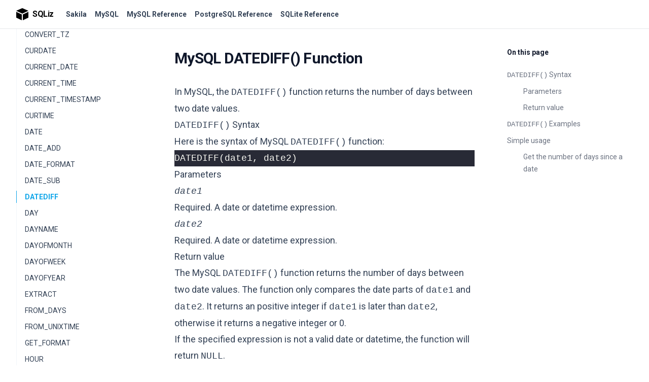

--- FILE ---
content_type: text/html; charset=utf-8
request_url: https://www.sqliz.com/mysql-ref/datediff/
body_size: 7120
content:
<!DOCTYPE html>
<html lang="en" class="[--scroll-mt:9.875rem] lg:[--scroll-mt:6.3125rem] js-focus-visible">

<head>
  <meta charset="utf-8">
<meta http-equiv="Content-Language" content="en">
<meta http-equiv="X-UA-Compatible" content="IE=edge,chrome=1">
<meta name="viewport" content="width=device-width, initial-scale=1">
<meta name="author" content="sqliz.com">
<meta name="description" content="The MySQL DATEDIFF() function returns the number of days between two date values.">
<title>MySQL DATEDIFF() Function</title>
<link rel="canonical" href="https://www.sqliz.com/mysql-ref/datediff/">
<link rel="icon" type="image/svg+xml" href="/logo.svg">

<link rel="apple-touch-icon" sizes="180x180" href="/favicon/favicon-120.png">
<link rel="apple-touch-icon" sizes="167x167" href="/favicon/favicon-144.png">
<link rel="apple-touch-icon" sizes="152x152" href="/favicon/favicon-160.png">
<link rel="apple-touch-icon" sizes="120x120" href="/favicon/favicon-192.png">
<link rel="manifest" href="/manifest.json">
<meta name="theme-color" content="#1890ff">
<link rel="preconnect" href="https://fonts.googleapis.com">
<link rel="preconnect" href="https://fonts.gstatic.com" crossorigin>
<link href="https://fonts.googleapis.com/css2?family=Roboto:ital,wght@0,400;0,500;0,700;1,400;1,500;1,700&display=swap" rel="stylesheet">
<meta name="a.validate.02" content="W1N_RBdL30Z43HyUtilDUS1L49sXHM_upmNx" /><link rel="stylesheet" href="https://www.sqliz.com/main.min.94d9eb77c04bbabc443e2b6c2ae873eb621a944d99f22a2708f7a8a3f3da5bbc.css">
<script>
  var baseUrl = "https://www.sqliz.com";
  if (!window.location.href.startsWith(baseUrl)) {
    window.location.href = baseUrl + window.location.pathname;
  }
</script><script async src="https://www.googletagmanager.com/gtag/js?id=G-JS2PBWCX8B"></script>
<script>
  window.dataLayer = window.dataLayer || [];
  function gtag(){dataLayer.push(arguments);}
  gtag('js', new Date());
  gtag('config', 'G-JS2PBWCX8B');
</script>
<script async src="https://pagead2.googlesyndication.com/pagead/js/adsbygoogle.js?client=ca-pub-9958125774592331" crossorigin="anonymous"></script>

</head>

<body class="antialiased text-slate-500 dark:text-slate-400 bg-white dark:bg-slate-900">
  <div class="sticky top-0 z-40 w-full backdrop-blur flex-none transition-colors duration-500 lg:z-50 lg:border-b border-slate-900/10 dark:border-slate-50/[0.06] bg-white/95 supports-backdrop-blur:bg-white/60 dark:bg-transparent">
    <div class="max-w-8xl mx-auto">
      <div class="py-4 border-b border-slate-900/10 lg:px-8 lg:border-0 dark:border-slate-300/10 mx-4 lg:mx-0">
  <div class="relative flex items-center">
    <a class="logo flex items-center text-black flex-shrink-0 mr-6 no-underline dark:text-slate-200" href="/" aria-label="SQLiz">
      <svg role="img" class="fill-current h-6 w-6 mr-2" aria-hidden="true">
        <use xlink:href="/svg/sprite.svg#logo"></use>
      </svg>
      <span class="font-semibold text-md tracking-tight block">SQLiz</span>
    </a>
    <div class="relative hidden md:flex items-center mr-auto">
      <nav class="text-sm leading-6 font-semibold text-slate-700 dark:text-slate-200">
        <ul class="flex space-x-4">
          
          
          <li>
            <a class="hover:text-sky-500 dark:hover:text-sky-400" href="/sakila/">
              Sakila
            </a>
          </li>
          
          
          
          <li>
            <a class="hover:text-sky-500 dark:hover:text-sky-400" href="/mysql/">
              MySQL
            </a>
          </li>
          
          
          
          <li>
            <a class="hover:text-sky-500 dark:hover:text-sky-400" href="/mysql-ref/">
              MySQL Reference
            </a>
          </li>
          
          
          
          <li>
            <a class="hover:text-sky-500 dark:hover:text-sky-400" href="/postgresql-ref/">
              PostgreSQL Reference
            </a>
          </li>
          
          
          
          <li>
            <a class="hover:text-sky-500 dark:hover:text-sky-400" href="/sqlite-ref/">
              SQLite Reference
            </a>
          </li>
          
          
        </ul>
      </nav>
      
    </div>
    <div class="flex justify-end">
      
    </div>
  </div>
</div>
    </div>
  </div>
  
  <div class="max-w-8xl mx-auto">
    


<div class="px-4 sm:px-6 md:px-8">
  <div id="sidebar" class="hidden w-full lg:block fixed z-40 inset-0 top-[57px] left-[max(0px,calc(50%-45rem))] right-auto lg:w-[19.5rem] pb-10 px-8 overflow-y-auto bg-white dark:bg-slate-900">
    <nav id="tutorial-nav" class="lg:text-sm lg:leading-6 relative">
      
      
      <ul>
        
        
        <li class="mt-12 lg:mt-8">
          <h5 class="mb-8 lg:mb-3 font-semibold text-slate-900 dark:text-slate-200">
            <a class="" href="https://www.sqliz.com/mysql-ref/string-functions/">MySQL String Functions</a>
          </h5>
          
          <ul class="space-y-6 lg:space-y-2 border-l border-slate-100 dark:border-slate-800">
            
            
            <li>
              <a class=" block border-l pl-4 -ml-px border-transparent hover:border-slate-400 dark:hover:border-slate-500 text-slate-700 hover:text-slate-900 dark:text-slate-400 dark:hover:text-slate-300 " href="https://www.sqliz.com/mysql-ref/ascii/">ASCII</a>
            </li>
            
            
            <li>
              <a class=" block border-l pl-4 -ml-px border-transparent hover:border-slate-400 dark:hover:border-slate-500 text-slate-700 hover:text-slate-900 dark:text-slate-400 dark:hover:text-slate-300 " href="https://www.sqliz.com/mysql-ref/bin/">BIN</a>
            </li>
            
            
            <li>
              <a class=" block border-l pl-4 -ml-px border-transparent hover:border-slate-400 dark:hover:border-slate-500 text-slate-700 hover:text-slate-900 dark:text-slate-400 dark:hover:text-slate-300 " href="https://www.sqliz.com/mysql-ref/bit_length/">BIT_LENGTH</a>
            </li>
            
            
            <li>
              <a class=" block border-l pl-4 -ml-px border-transparent hover:border-slate-400 dark:hover:border-slate-500 text-slate-700 hover:text-slate-900 dark:text-slate-400 dark:hover:text-slate-300 " href="https://www.sqliz.com/mysql-ref/char/">CHAR</a>
            </li>
            
            
            <li>
              <a class=" block border-l pl-4 -ml-px border-transparent hover:border-slate-400 dark:hover:border-slate-500 text-slate-700 hover:text-slate-900 dark:text-slate-400 dark:hover:text-slate-300 " href="https://www.sqliz.com/mysql-ref/char_length/">CHAR_LENGTH</a>
            </li>
            
            
            <li>
              <a class=" block border-l pl-4 -ml-px border-transparent hover:border-slate-400 dark:hover:border-slate-500 text-slate-700 hover:text-slate-900 dark:text-slate-400 dark:hover:text-slate-300 " href="https://www.sqliz.com/mysql-ref/character_length/">CHARACTER_LENGTH</a>
            </li>
            
            
            <li>
              <a class=" block border-l pl-4 -ml-px border-transparent hover:border-slate-400 dark:hover:border-slate-500 text-slate-700 hover:text-slate-900 dark:text-slate-400 dark:hover:text-slate-300 " href="https://www.sqliz.com/mysql-ref/concat/">CONCAT</a>
            </li>
            
            
            <li>
              <a class=" block border-l pl-4 -ml-px border-transparent hover:border-slate-400 dark:hover:border-slate-500 text-slate-700 hover:text-slate-900 dark:text-slate-400 dark:hover:text-slate-300 " href="https://www.sqliz.com/mysql-ref/concat_ws/">CONCAT_WS</a>
            </li>
            
            
            <li>
              <a class=" block border-l pl-4 -ml-px border-transparent hover:border-slate-400 dark:hover:border-slate-500 text-slate-700 hover:text-slate-900 dark:text-slate-400 dark:hover:text-slate-300 " href="https://www.sqliz.com/mysql-ref/elt/">ELT</a>
            </li>
            
            
            <li>
              <a class=" block border-l pl-4 -ml-px border-transparent hover:border-slate-400 dark:hover:border-slate-500 text-slate-700 hover:text-slate-900 dark:text-slate-400 dark:hover:text-slate-300 " href="https://www.sqliz.com/mysql-ref/export_set/">EXPORT_SET</a>
            </li>
            
            
            <li>
              <a class=" block border-l pl-4 -ml-px border-transparent hover:border-slate-400 dark:hover:border-slate-500 text-slate-700 hover:text-slate-900 dark:text-slate-400 dark:hover:text-slate-300 " href="https://www.sqliz.com/mysql-ref/field/">FIELD</a>
            </li>
            
            
            <li>
              <a class=" block border-l pl-4 -ml-px border-transparent hover:border-slate-400 dark:hover:border-slate-500 text-slate-700 hover:text-slate-900 dark:text-slate-400 dark:hover:text-slate-300 " href="https://www.sqliz.com/mysql-ref/find_in_set/">FIND_IN_SET</a>
            </li>
            
            
            <li>
              <a class=" block border-l pl-4 -ml-px border-transparent hover:border-slate-400 dark:hover:border-slate-500 text-slate-700 hover:text-slate-900 dark:text-slate-400 dark:hover:text-slate-300 " href="https://www.sqliz.com/mysql-ref/format/">FORMAT</a>
            </li>
            
            
            <li>
              <a class=" block border-l pl-4 -ml-px border-transparent hover:border-slate-400 dark:hover:border-slate-500 text-slate-700 hover:text-slate-900 dark:text-slate-400 dark:hover:text-slate-300 " href="https://www.sqliz.com/mysql-ref/from_base64/">FROM_BASE64</a>
            </li>
            
            
            <li>
              <a class=" block border-l pl-4 -ml-px border-transparent hover:border-slate-400 dark:hover:border-slate-500 text-slate-700 hover:text-slate-900 dark:text-slate-400 dark:hover:text-slate-300 " href="https://www.sqliz.com/mysql-ref/hex/">HEX</a>
            </li>
            
            
            <li>
              <a class=" block border-l pl-4 -ml-px border-transparent hover:border-slate-400 dark:hover:border-slate-500 text-slate-700 hover:text-slate-900 dark:text-slate-400 dark:hover:text-slate-300 " href="https://www.sqliz.com/mysql-ref/insert/">INSERT</a>
            </li>
            
            
            <li>
              <a class=" block border-l pl-4 -ml-px border-transparent hover:border-slate-400 dark:hover:border-slate-500 text-slate-700 hover:text-slate-900 dark:text-slate-400 dark:hover:text-slate-300 " href="https://www.sqliz.com/mysql-ref/instr/">INSTR</a>
            </li>
            
            
            <li>
              <a class=" block border-l pl-4 -ml-px border-transparent hover:border-slate-400 dark:hover:border-slate-500 text-slate-700 hover:text-slate-900 dark:text-slate-400 dark:hover:text-slate-300 " href="https://www.sqliz.com/mysql-ref/lcase/">LCASE</a>
            </li>
            
            
            <li>
              <a class=" block border-l pl-4 -ml-px border-transparent hover:border-slate-400 dark:hover:border-slate-500 text-slate-700 hover:text-slate-900 dark:text-slate-400 dark:hover:text-slate-300 " href="https://www.sqliz.com/mysql-ref/left/">LEFT</a>
            </li>
            
            
            <li>
              <a class=" block border-l pl-4 -ml-px border-transparent hover:border-slate-400 dark:hover:border-slate-500 text-slate-700 hover:text-slate-900 dark:text-slate-400 dark:hover:text-slate-300 " href="https://www.sqliz.com/mysql-ref/length/">LENGTH</a>
            </li>
            
            
            <li>
              <a class=" block border-l pl-4 -ml-px border-transparent hover:border-slate-400 dark:hover:border-slate-500 text-slate-700 hover:text-slate-900 dark:text-slate-400 dark:hover:text-slate-300 " href="https://www.sqliz.com/mysql-ref/locate/">LOCATE</a>
            </li>
            
            
            <li>
              <a class=" block border-l pl-4 -ml-px border-transparent hover:border-slate-400 dark:hover:border-slate-500 text-slate-700 hover:text-slate-900 dark:text-slate-400 dark:hover:text-slate-300 " href="https://www.sqliz.com/mysql-ref/lower/">LOWER</a>
            </li>
            
            
            <li>
              <a class=" block border-l pl-4 -ml-px border-transparent hover:border-slate-400 dark:hover:border-slate-500 text-slate-700 hover:text-slate-900 dark:text-slate-400 dark:hover:text-slate-300 " href="https://www.sqliz.com/mysql-ref/lpad/">LPAD</a>
            </li>
            
            
            <li>
              <a class=" block border-l pl-4 -ml-px border-transparent hover:border-slate-400 dark:hover:border-slate-500 text-slate-700 hover:text-slate-900 dark:text-slate-400 dark:hover:text-slate-300 " href="https://www.sqliz.com/mysql-ref/ltrim/">LTRIM</a>
            </li>
            
            
            <li>
              <a class=" block border-l pl-4 -ml-px border-transparent hover:border-slate-400 dark:hover:border-slate-500 text-slate-700 hover:text-slate-900 dark:text-slate-400 dark:hover:text-slate-300 " href="https://www.sqliz.com/mysql-ref/make_set/">MAKE_SET</a>
            </li>
            
            
            <li>
              <a class=" block border-l pl-4 -ml-px border-transparent hover:border-slate-400 dark:hover:border-slate-500 text-slate-700 hover:text-slate-900 dark:text-slate-400 dark:hover:text-slate-300 " href="https://www.sqliz.com/mysql-ref/mid/">MID</a>
            </li>
            
            
            <li>
              <a class=" block border-l pl-4 -ml-px border-transparent hover:border-slate-400 dark:hover:border-slate-500 text-slate-700 hover:text-slate-900 dark:text-slate-400 dark:hover:text-slate-300 " href="https://www.sqliz.com/mysql-ref/oct/">OCT</a>
            </li>
            
            
            <li>
              <a class=" block border-l pl-4 -ml-px border-transparent hover:border-slate-400 dark:hover:border-slate-500 text-slate-700 hover:text-slate-900 dark:text-slate-400 dark:hover:text-slate-300 " href="https://www.sqliz.com/mysql-ref/octet_length/">OCTET_LENGTH</a>
            </li>
            
            
            <li>
              <a class=" block border-l pl-4 -ml-px border-transparent hover:border-slate-400 dark:hover:border-slate-500 text-slate-700 hover:text-slate-900 dark:text-slate-400 dark:hover:text-slate-300 " href="https://www.sqliz.com/mysql-ref/ord/">ORD</a>
            </li>
            
            
            <li>
              <a class=" block border-l pl-4 -ml-px border-transparent hover:border-slate-400 dark:hover:border-slate-500 text-slate-700 hover:text-slate-900 dark:text-slate-400 dark:hover:text-slate-300 " href="https://www.sqliz.com/mysql-ref/position/">POSITION</a>
            </li>
            
            
            <li>
              <a class=" block border-l pl-4 -ml-px border-transparent hover:border-slate-400 dark:hover:border-slate-500 text-slate-700 hover:text-slate-900 dark:text-slate-400 dark:hover:text-slate-300 " href="https://www.sqliz.com/mysql-ref/quote/">QUOTE</a>
            </li>
            
            
            <li>
              <a class=" block border-l pl-4 -ml-px border-transparent hover:border-slate-400 dark:hover:border-slate-500 text-slate-700 hover:text-slate-900 dark:text-slate-400 dark:hover:text-slate-300 " href="https://www.sqliz.com/mysql-ref/repeat/">REPEAT</a>
            </li>
            
            
            <li>
              <a class=" block border-l pl-4 -ml-px border-transparent hover:border-slate-400 dark:hover:border-slate-500 text-slate-700 hover:text-slate-900 dark:text-slate-400 dark:hover:text-slate-300 " href="https://www.sqliz.com/mysql-ref/replace/">REPLACE</a>
            </li>
            
            
            <li>
              <a class=" block border-l pl-4 -ml-px border-transparent hover:border-slate-400 dark:hover:border-slate-500 text-slate-700 hover:text-slate-900 dark:text-slate-400 dark:hover:text-slate-300 " href="https://www.sqliz.com/mysql-ref/reverse/">REVERSE</a>
            </li>
            
            
            <li>
              <a class=" block border-l pl-4 -ml-px border-transparent hover:border-slate-400 dark:hover:border-slate-500 text-slate-700 hover:text-slate-900 dark:text-slate-400 dark:hover:text-slate-300 " href="https://www.sqliz.com/mysql-ref/right/">RIGHT</a>
            </li>
            
            
            <li>
              <a class=" block border-l pl-4 -ml-px border-transparent hover:border-slate-400 dark:hover:border-slate-500 text-slate-700 hover:text-slate-900 dark:text-slate-400 dark:hover:text-slate-300 " href="https://www.sqliz.com/mysql-ref/rpad/">RPAD</a>
            </li>
            
            
            <li>
              <a class=" block border-l pl-4 -ml-px border-transparent hover:border-slate-400 dark:hover:border-slate-500 text-slate-700 hover:text-slate-900 dark:text-slate-400 dark:hover:text-slate-300 " href="https://www.sqliz.com/mysql-ref/rtrim/">RTRIM</a>
            </li>
            
            
            <li>
              <a class=" block border-l pl-4 -ml-px border-transparent hover:border-slate-400 dark:hover:border-slate-500 text-slate-700 hover:text-slate-900 dark:text-slate-400 dark:hover:text-slate-300 " href="https://www.sqliz.com/mysql-ref/soundex/">SOUNDEX</a>
            </li>
            
            
            <li>
              <a class=" block border-l pl-4 -ml-px border-transparent hover:border-slate-400 dark:hover:border-slate-500 text-slate-700 hover:text-slate-900 dark:text-slate-400 dark:hover:text-slate-300 " href="https://www.sqliz.com/mysql-ref/space/">SPACE</a>
            </li>
            
            
            <li>
              <a class=" block border-l pl-4 -ml-px border-transparent hover:border-slate-400 dark:hover:border-slate-500 text-slate-700 hover:text-slate-900 dark:text-slate-400 dark:hover:text-slate-300 " href="https://www.sqliz.com/mysql-ref/strcmp/">STRCMP</a>
            </li>
            
            
            <li>
              <a class=" block border-l pl-4 -ml-px border-transparent hover:border-slate-400 dark:hover:border-slate-500 text-slate-700 hover:text-slate-900 dark:text-slate-400 dark:hover:text-slate-300 " href="https://www.sqliz.com/mysql-ref/substr/">SUBSTR</a>
            </li>
            
            
            <li>
              <a class=" block border-l pl-4 -ml-px border-transparent hover:border-slate-400 dark:hover:border-slate-500 text-slate-700 hover:text-slate-900 dark:text-slate-400 dark:hover:text-slate-300 " href="https://www.sqliz.com/mysql-ref/substring/">SUBSTRING</a>
            </li>
            
            
            <li>
              <a class=" block border-l pl-4 -ml-px border-transparent hover:border-slate-400 dark:hover:border-slate-500 text-slate-700 hover:text-slate-900 dark:text-slate-400 dark:hover:text-slate-300 " href="https://www.sqliz.com/mysql-ref/substring_index/">SUBSTRING_INDEX</a>
            </li>
            
            
            <li>
              <a class=" block border-l pl-4 -ml-px border-transparent hover:border-slate-400 dark:hover:border-slate-500 text-slate-700 hover:text-slate-900 dark:text-slate-400 dark:hover:text-slate-300 " href="https://www.sqliz.com/mysql-ref/to_base64/">TO_BASE64</a>
            </li>
            
            
            <li>
              <a class=" block border-l pl-4 -ml-px border-transparent hover:border-slate-400 dark:hover:border-slate-500 text-slate-700 hover:text-slate-900 dark:text-slate-400 dark:hover:text-slate-300 " href="https://www.sqliz.com/mysql-ref/trim/">TRIM</a>
            </li>
            
            
            <li>
              <a class=" block border-l pl-4 -ml-px border-transparent hover:border-slate-400 dark:hover:border-slate-500 text-slate-700 hover:text-slate-900 dark:text-slate-400 dark:hover:text-slate-300 " href="https://www.sqliz.com/mysql-ref/ucase/">UCASE</a>
            </li>
            
            
            <li>
              <a class=" block border-l pl-4 -ml-px border-transparent hover:border-slate-400 dark:hover:border-slate-500 text-slate-700 hover:text-slate-900 dark:text-slate-400 dark:hover:text-slate-300 " href="https://www.sqliz.com/mysql-ref/unhex/">UNHEX</a>
            </li>
            
            
            <li>
              <a class=" block border-l pl-4 -ml-px border-transparent hover:border-slate-400 dark:hover:border-slate-500 text-slate-700 hover:text-slate-900 dark:text-slate-400 dark:hover:text-slate-300 " href="https://www.sqliz.com/mysql-ref/upper/">UPPER</a>
            </li>
            
          </ul>
          

        </li>
        
        
        <li class="mt-12 lg:mt-8">
          <h5 class="mb-8 lg:mb-3 font-semibold text-slate-900 dark:text-slate-200">
            <a class="" href="https://www.sqliz.com/mysql-ref/math-functions/">MySQL Math Functions</a>
          </h5>
          
          <ul class="space-y-6 lg:space-y-2 border-l border-slate-100 dark:border-slate-800">
            
            
            <li>
              <a class=" block border-l pl-4 -ml-px border-transparent hover:border-slate-400 dark:hover:border-slate-500 text-slate-700 hover:text-slate-900 dark:text-slate-400 dark:hover:text-slate-300 " href="https://www.sqliz.com/mysql-ref/abs/">ABS</a>
            </li>
            
            
            <li>
              <a class=" block border-l pl-4 -ml-px border-transparent hover:border-slate-400 dark:hover:border-slate-500 text-slate-700 hover:text-slate-900 dark:text-slate-400 dark:hover:text-slate-300 " href="https://www.sqliz.com/mysql-ref/acos/">ACOS</a>
            </li>
            
            
            <li>
              <a class=" block border-l pl-4 -ml-px border-transparent hover:border-slate-400 dark:hover:border-slate-500 text-slate-700 hover:text-slate-900 dark:text-slate-400 dark:hover:text-slate-300 " href="https://www.sqliz.com/mysql-ref/asin/">ASIN</a>
            </li>
            
            
            <li>
              <a class=" block border-l pl-4 -ml-px border-transparent hover:border-slate-400 dark:hover:border-slate-500 text-slate-700 hover:text-slate-900 dark:text-slate-400 dark:hover:text-slate-300 " href="https://www.sqliz.com/mysql-ref/atan/">ATAN</a>
            </li>
            
            
            <li>
              <a class=" block border-l pl-4 -ml-px border-transparent hover:border-slate-400 dark:hover:border-slate-500 text-slate-700 hover:text-slate-900 dark:text-slate-400 dark:hover:text-slate-300 " href="https://www.sqliz.com/mysql-ref/atan2/">ATAN2</a>
            </li>
            
            
            <li>
              <a class=" block border-l pl-4 -ml-px border-transparent hover:border-slate-400 dark:hover:border-slate-500 text-slate-700 hover:text-slate-900 dark:text-slate-400 dark:hover:text-slate-300 " href="https://www.sqliz.com/mysql-ref/ceil/">CEIL</a>
            </li>
            
            
            <li>
              <a class=" block border-l pl-4 -ml-px border-transparent hover:border-slate-400 dark:hover:border-slate-500 text-slate-700 hover:text-slate-900 dark:text-slate-400 dark:hover:text-slate-300 " href="https://www.sqliz.com/mysql-ref/ceiling/">CEILING</a>
            </li>
            
            
            <li>
              <a class=" block border-l pl-4 -ml-px border-transparent hover:border-slate-400 dark:hover:border-slate-500 text-slate-700 hover:text-slate-900 dark:text-slate-400 dark:hover:text-slate-300 " href="https://www.sqliz.com/mysql-ref/conv/">CONV</a>
            </li>
            
            
            <li>
              <a class=" block border-l pl-4 -ml-px border-transparent hover:border-slate-400 dark:hover:border-slate-500 text-slate-700 hover:text-slate-900 dark:text-slate-400 dark:hover:text-slate-300 " href="https://www.sqliz.com/mysql-ref/cos/">COS</a>
            </li>
            
            
            <li>
              <a class=" block border-l pl-4 -ml-px border-transparent hover:border-slate-400 dark:hover:border-slate-500 text-slate-700 hover:text-slate-900 dark:text-slate-400 dark:hover:text-slate-300 " href="https://www.sqliz.com/mysql-ref/cot/">COT</a>
            </li>
            
            
            <li>
              <a class=" block border-l pl-4 -ml-px border-transparent hover:border-slate-400 dark:hover:border-slate-500 text-slate-700 hover:text-slate-900 dark:text-slate-400 dark:hover:text-slate-300 " href="https://www.sqliz.com/mysql-ref/degrees/">DEGREES</a>
            </li>
            
            
            <li>
              <a class=" block border-l pl-4 -ml-px border-transparent hover:border-slate-400 dark:hover:border-slate-500 text-slate-700 hover:text-slate-900 dark:text-slate-400 dark:hover:text-slate-300 " href="https://www.sqliz.com/mysql-ref/div/">DIV</a>
            </li>
            
            
            <li>
              <a class=" block border-l pl-4 -ml-px border-transparent hover:border-slate-400 dark:hover:border-slate-500 text-slate-700 hover:text-slate-900 dark:text-slate-400 dark:hover:text-slate-300 " href="https://www.sqliz.com/mysql-ref/exp/">EXP</a>
            </li>
            
            
            <li>
              <a class=" block border-l pl-4 -ml-px border-transparent hover:border-slate-400 dark:hover:border-slate-500 text-slate-700 hover:text-slate-900 dark:text-slate-400 dark:hover:text-slate-300 " href="https://www.sqliz.com/mysql-ref/floor/">FLOOR</a>
            </li>
            
            
            <li>
              <a class=" block border-l pl-4 -ml-px border-transparent hover:border-slate-400 dark:hover:border-slate-500 text-slate-700 hover:text-slate-900 dark:text-slate-400 dark:hover:text-slate-300 " href="https://www.sqliz.com/mysql-ref/greatest/">GREATEST</a>
            </li>
            
            
            <li>
              <a class=" block border-l pl-4 -ml-px border-transparent hover:border-slate-400 dark:hover:border-slate-500 text-slate-700 hover:text-slate-900 dark:text-slate-400 dark:hover:text-slate-300 " href="https://www.sqliz.com/mysql-ref/least/">LEAST</a>
            </li>
            
            
            <li>
              <a class=" block border-l pl-4 -ml-px border-transparent hover:border-slate-400 dark:hover:border-slate-500 text-slate-700 hover:text-slate-900 dark:text-slate-400 dark:hover:text-slate-300 " href="https://www.sqliz.com/mysql-ref/ln/">LN</a>
            </li>
            
            
            <li>
              <a class=" block border-l pl-4 -ml-px border-transparent hover:border-slate-400 dark:hover:border-slate-500 text-slate-700 hover:text-slate-900 dark:text-slate-400 dark:hover:text-slate-300 " href="https://www.sqliz.com/mysql-ref/log/">LOG</a>
            </li>
            
            
            <li>
              <a class=" block border-l pl-4 -ml-px border-transparent hover:border-slate-400 dark:hover:border-slate-500 text-slate-700 hover:text-slate-900 dark:text-slate-400 dark:hover:text-slate-300 " href="https://www.sqliz.com/mysql-ref/log10/">LOG10</a>
            </li>
            
            
            <li>
              <a class=" block border-l pl-4 -ml-px border-transparent hover:border-slate-400 dark:hover:border-slate-500 text-slate-700 hover:text-slate-900 dark:text-slate-400 dark:hover:text-slate-300 " href="https://www.sqliz.com/mysql-ref/log2/">LOG2</a>
            </li>
            
            
            <li>
              <a class=" block border-l pl-4 -ml-px border-transparent hover:border-slate-400 dark:hover:border-slate-500 text-slate-700 hover:text-slate-900 dark:text-slate-400 dark:hover:text-slate-300 " href="https://www.sqliz.com/mysql-ref/mod/">MOD</a>
            </li>
            
            
            <li>
              <a class=" block border-l pl-4 -ml-px border-transparent hover:border-slate-400 dark:hover:border-slate-500 text-slate-700 hover:text-slate-900 dark:text-slate-400 dark:hover:text-slate-300 " href="https://www.sqliz.com/mysql-ref/pi/">PI</a>
            </li>
            
            
            <li>
              <a class=" block border-l pl-4 -ml-px border-transparent hover:border-slate-400 dark:hover:border-slate-500 text-slate-700 hover:text-slate-900 dark:text-slate-400 dark:hover:text-slate-300 " href="https://www.sqliz.com/mysql-ref/pow/">POW</a>
            </li>
            
            
            <li>
              <a class=" block border-l pl-4 -ml-px border-transparent hover:border-slate-400 dark:hover:border-slate-500 text-slate-700 hover:text-slate-900 dark:text-slate-400 dark:hover:text-slate-300 " href="https://www.sqliz.com/mysql-ref/power/">POWER</a>
            </li>
            
            
            <li>
              <a class=" block border-l pl-4 -ml-px border-transparent hover:border-slate-400 dark:hover:border-slate-500 text-slate-700 hover:text-slate-900 dark:text-slate-400 dark:hover:text-slate-300 " href="https://www.sqliz.com/mysql-ref/radians/">RADIANS</a>
            </li>
            
            
            <li>
              <a class=" block border-l pl-4 -ml-px border-transparent hover:border-slate-400 dark:hover:border-slate-500 text-slate-700 hover:text-slate-900 dark:text-slate-400 dark:hover:text-slate-300 " href="https://www.sqliz.com/mysql-ref/rand/">RAND</a>
            </li>
            
            
            <li>
              <a class=" block border-l pl-4 -ml-px border-transparent hover:border-slate-400 dark:hover:border-slate-500 text-slate-700 hover:text-slate-900 dark:text-slate-400 dark:hover:text-slate-300 " href="https://www.sqliz.com/mysql-ref/round/">ROUND</a>
            </li>
            
            
            <li>
              <a class=" block border-l pl-4 -ml-px border-transparent hover:border-slate-400 dark:hover:border-slate-500 text-slate-700 hover:text-slate-900 dark:text-slate-400 dark:hover:text-slate-300 " href="https://www.sqliz.com/mysql-ref/sign/">SIGN</a>
            </li>
            
            
            <li>
              <a class=" block border-l pl-4 -ml-px border-transparent hover:border-slate-400 dark:hover:border-slate-500 text-slate-700 hover:text-slate-900 dark:text-slate-400 dark:hover:text-slate-300 " href="https://www.sqliz.com/mysql-ref/sin/">SIN</a>
            </li>
            
            
            <li>
              <a class=" block border-l pl-4 -ml-px border-transparent hover:border-slate-400 dark:hover:border-slate-500 text-slate-700 hover:text-slate-900 dark:text-slate-400 dark:hover:text-slate-300 " href="https://www.sqliz.com/mysql-ref/sqrt/">SQRT</a>
            </li>
            
            
            <li>
              <a class=" block border-l pl-4 -ml-px border-transparent hover:border-slate-400 dark:hover:border-slate-500 text-slate-700 hover:text-slate-900 dark:text-slate-400 dark:hover:text-slate-300 " href="https://www.sqliz.com/mysql-ref/tan/">TAN</a>
            </li>
            
            
            <li>
              <a class=" block border-l pl-4 -ml-px border-transparent hover:border-slate-400 dark:hover:border-slate-500 text-slate-700 hover:text-slate-900 dark:text-slate-400 dark:hover:text-slate-300 " href="https://www.sqliz.com/mysql-ref/truncate/">TRUNCATE</a>
            </li>
            
          </ul>
          

        </li>
        
        
        <li class="mt-12 lg:mt-8">
          <h5 class="mb-8 lg:mb-3 font-semibold text-slate-900 dark:text-slate-200">
            <a class="" href="https://www.sqliz.com/mysql-ref/datetime-functions/">MySQL Date and Time Functions</a>
          </h5>
          
          <ul class="space-y-6 lg:space-y-2 border-l border-slate-100 dark:border-slate-800">
            
            
            <li>
              <a class=" block border-l pl-4 -ml-px border-transparent hover:border-slate-400 dark:hover:border-slate-500 text-slate-700 hover:text-slate-900 dark:text-slate-400 dark:hover:text-slate-300 " href="https://www.sqliz.com/mysql-ref/adddate/">ADDDATE</a>
            </li>
            
            
            <li>
              <a class=" block border-l pl-4 -ml-px border-transparent hover:border-slate-400 dark:hover:border-slate-500 text-slate-700 hover:text-slate-900 dark:text-slate-400 dark:hover:text-slate-300 " href="https://www.sqliz.com/mysql-ref/addtime/">ADDTIME</a>
            </li>
            
            
            <li>
              <a class=" block border-l pl-4 -ml-px border-transparent hover:border-slate-400 dark:hover:border-slate-500 text-slate-700 hover:text-slate-900 dark:text-slate-400 dark:hover:text-slate-300 " href="https://www.sqliz.com/mysql-ref/convert_tz/">CONVERT_TZ</a>
            </li>
            
            
            <li>
              <a class=" block border-l pl-4 -ml-px border-transparent hover:border-slate-400 dark:hover:border-slate-500 text-slate-700 hover:text-slate-900 dark:text-slate-400 dark:hover:text-slate-300 " href="https://www.sqliz.com/mysql-ref/curdate/">CURDATE</a>
            </li>
            
            
            <li>
              <a class=" block border-l pl-4 -ml-px border-transparent hover:border-slate-400 dark:hover:border-slate-500 text-slate-700 hover:text-slate-900 dark:text-slate-400 dark:hover:text-slate-300 " href="https://www.sqliz.com/mysql-ref/current_date/">CURRENT_DATE</a>
            </li>
            
            
            <li>
              <a class=" block border-l pl-4 -ml-px border-transparent hover:border-slate-400 dark:hover:border-slate-500 text-slate-700 hover:text-slate-900 dark:text-slate-400 dark:hover:text-slate-300 " href="https://www.sqliz.com/mysql-ref/current_time/">CURRENT_TIME</a>
            </li>
            
            
            <li>
              <a class=" block border-l pl-4 -ml-px border-transparent hover:border-slate-400 dark:hover:border-slate-500 text-slate-700 hover:text-slate-900 dark:text-slate-400 dark:hover:text-slate-300 " href="https://www.sqliz.com/mysql-ref/current_timestamp/">CURRENT_TIMESTAMP</a>
            </li>
            
            
            <li>
              <a class=" block border-l pl-4 -ml-px border-transparent hover:border-slate-400 dark:hover:border-slate-500 text-slate-700 hover:text-slate-900 dark:text-slate-400 dark:hover:text-slate-300 " href="https://www.sqliz.com/mysql-ref/curtime/">CURTIME</a>
            </li>
            
            
            <li>
              <a class=" block border-l pl-4 -ml-px border-transparent hover:border-slate-400 dark:hover:border-slate-500 text-slate-700 hover:text-slate-900 dark:text-slate-400 dark:hover:text-slate-300 " href="https://www.sqliz.com/mysql-ref/date/">DATE</a>
            </li>
            
            
            <li>
              <a class=" block border-l pl-4 -ml-px border-transparent hover:border-slate-400 dark:hover:border-slate-500 text-slate-700 hover:text-slate-900 dark:text-slate-400 dark:hover:text-slate-300 " href="https://www.sqliz.com/mysql-ref/date_add/">DATE_ADD</a>
            </li>
            
            
            <li>
              <a class=" block border-l pl-4 -ml-px border-transparent hover:border-slate-400 dark:hover:border-slate-500 text-slate-700 hover:text-slate-900 dark:text-slate-400 dark:hover:text-slate-300 " href="https://www.sqliz.com/mysql-ref/date_format/">DATE_FORMAT</a>
            </li>
            
            
            <li>
              <a class=" block border-l pl-4 -ml-px border-transparent hover:border-slate-400 dark:hover:border-slate-500 text-slate-700 hover:text-slate-900 dark:text-slate-400 dark:hover:text-slate-300 " href="https://www.sqliz.com/mysql-ref/date_sub/">DATE_SUB</a>
            </li>
            
            
            <li>
              <a class=" active block border-l pl-4 -ml-px text-sky-500 border-current font-semibold dark:text-sky-400 " href="https://www.sqliz.com/mysql-ref/datediff/">DATEDIFF</a>
            </li>
            
            
            <li>
              <a class=" block border-l pl-4 -ml-px border-transparent hover:border-slate-400 dark:hover:border-slate-500 text-slate-700 hover:text-slate-900 dark:text-slate-400 dark:hover:text-slate-300 " href="https://www.sqliz.com/mysql-ref/day/">DAY</a>
            </li>
            
            
            <li>
              <a class=" block border-l pl-4 -ml-px border-transparent hover:border-slate-400 dark:hover:border-slate-500 text-slate-700 hover:text-slate-900 dark:text-slate-400 dark:hover:text-slate-300 " href="https://www.sqliz.com/mysql-ref/dayname/">DAYNAME</a>
            </li>
            
            
            <li>
              <a class=" block border-l pl-4 -ml-px border-transparent hover:border-slate-400 dark:hover:border-slate-500 text-slate-700 hover:text-slate-900 dark:text-slate-400 dark:hover:text-slate-300 " href="https://www.sqliz.com/mysql-ref/dayofmonth/">DAYOFMONTH</a>
            </li>
            
            
            <li>
              <a class=" block border-l pl-4 -ml-px border-transparent hover:border-slate-400 dark:hover:border-slate-500 text-slate-700 hover:text-slate-900 dark:text-slate-400 dark:hover:text-slate-300 " href="https://www.sqliz.com/mysql-ref/dayofweek/">DAYOFWEEK</a>
            </li>
            
            
            <li>
              <a class=" block border-l pl-4 -ml-px border-transparent hover:border-slate-400 dark:hover:border-slate-500 text-slate-700 hover:text-slate-900 dark:text-slate-400 dark:hover:text-slate-300 " href="https://www.sqliz.com/mysql-ref/dayofyear/">DAYOFYEAR</a>
            </li>
            
            
            <li>
              <a class=" block border-l pl-4 -ml-px border-transparent hover:border-slate-400 dark:hover:border-slate-500 text-slate-700 hover:text-slate-900 dark:text-slate-400 dark:hover:text-slate-300 " href="https://www.sqliz.com/mysql-ref/extract/">EXTRACT</a>
            </li>
            
            
            <li>
              <a class=" block border-l pl-4 -ml-px border-transparent hover:border-slate-400 dark:hover:border-slate-500 text-slate-700 hover:text-slate-900 dark:text-slate-400 dark:hover:text-slate-300 " href="https://www.sqliz.com/mysql-ref/from_days/">FROM_DAYS</a>
            </li>
            
            
            <li>
              <a class=" block border-l pl-4 -ml-px border-transparent hover:border-slate-400 dark:hover:border-slate-500 text-slate-700 hover:text-slate-900 dark:text-slate-400 dark:hover:text-slate-300 " href="https://www.sqliz.com/mysql-ref/from_unixtime/">FROM_UNIXTIME</a>
            </li>
            
            
            <li>
              <a class=" block border-l pl-4 -ml-px border-transparent hover:border-slate-400 dark:hover:border-slate-500 text-slate-700 hover:text-slate-900 dark:text-slate-400 dark:hover:text-slate-300 " href="https://www.sqliz.com/mysql-ref/get_format/">GET_FORMAT</a>
            </li>
            
            
            <li>
              <a class=" block border-l pl-4 -ml-px border-transparent hover:border-slate-400 dark:hover:border-slate-500 text-slate-700 hover:text-slate-900 dark:text-slate-400 dark:hover:text-slate-300 " href="https://www.sqliz.com/mysql-ref/hour/">HOUR</a>
            </li>
            
            
            <li>
              <a class=" block border-l pl-4 -ml-px border-transparent hover:border-slate-400 dark:hover:border-slate-500 text-slate-700 hover:text-slate-900 dark:text-slate-400 dark:hover:text-slate-300 " href="https://www.sqliz.com/mysql-ref/last_day/">LAST_DAY</a>
            </li>
            
            
            <li>
              <a class=" block border-l pl-4 -ml-px border-transparent hover:border-slate-400 dark:hover:border-slate-500 text-slate-700 hover:text-slate-900 dark:text-slate-400 dark:hover:text-slate-300 " href="https://www.sqliz.com/mysql-ref/localtime/">LOCALTIME</a>
            </li>
            
            
            <li>
              <a class=" block border-l pl-4 -ml-px border-transparent hover:border-slate-400 dark:hover:border-slate-500 text-slate-700 hover:text-slate-900 dark:text-slate-400 dark:hover:text-slate-300 " href="https://www.sqliz.com/mysql-ref/localtimestamp/">LOCALTIMESTAMP</a>
            </li>
            
            
            <li>
              <a class=" block border-l pl-4 -ml-px border-transparent hover:border-slate-400 dark:hover:border-slate-500 text-slate-700 hover:text-slate-900 dark:text-slate-400 dark:hover:text-slate-300 " href="https://www.sqliz.com/mysql-ref/makedate/">MAKEDATE</a>
            </li>
            
            
            <li>
              <a class=" block border-l pl-4 -ml-px border-transparent hover:border-slate-400 dark:hover:border-slate-500 text-slate-700 hover:text-slate-900 dark:text-slate-400 dark:hover:text-slate-300 " href="https://www.sqliz.com/mysql-ref/maketime/">MAKETIME</a>
            </li>
            
            
            <li>
              <a class=" block border-l pl-4 -ml-px border-transparent hover:border-slate-400 dark:hover:border-slate-500 text-slate-700 hover:text-slate-900 dark:text-slate-400 dark:hover:text-slate-300 " href="https://www.sqliz.com/mysql-ref/microsecond/">MICROSECOND</a>
            </li>
            
            
            <li>
              <a class=" block border-l pl-4 -ml-px border-transparent hover:border-slate-400 dark:hover:border-slate-500 text-slate-700 hover:text-slate-900 dark:text-slate-400 dark:hover:text-slate-300 " href="https://www.sqliz.com/mysql-ref/minute/">MINUTE</a>
            </li>
            
            
            <li>
              <a class=" block border-l pl-4 -ml-px border-transparent hover:border-slate-400 dark:hover:border-slate-500 text-slate-700 hover:text-slate-900 dark:text-slate-400 dark:hover:text-slate-300 " href="https://www.sqliz.com/mysql-ref/month/">MONTH</a>
            </li>
            
            
            <li>
              <a class=" block border-l pl-4 -ml-px border-transparent hover:border-slate-400 dark:hover:border-slate-500 text-slate-700 hover:text-slate-900 dark:text-slate-400 dark:hover:text-slate-300 " href="https://www.sqliz.com/mysql-ref/monthname/">MONTHNAME</a>
            </li>
            
            
            <li>
              <a class=" block border-l pl-4 -ml-px border-transparent hover:border-slate-400 dark:hover:border-slate-500 text-slate-700 hover:text-slate-900 dark:text-slate-400 dark:hover:text-slate-300 " href="https://www.sqliz.com/mysql-ref/now/">NOW</a>
            </li>
            
            
            <li>
              <a class=" block border-l pl-4 -ml-px border-transparent hover:border-slate-400 dark:hover:border-slate-500 text-slate-700 hover:text-slate-900 dark:text-slate-400 dark:hover:text-slate-300 " href="https://www.sqliz.com/mysql-ref/period_add/">PERIOD_ADD</a>
            </li>
            
            
            <li>
              <a class=" block border-l pl-4 -ml-px border-transparent hover:border-slate-400 dark:hover:border-slate-500 text-slate-700 hover:text-slate-900 dark:text-slate-400 dark:hover:text-slate-300 " href="https://www.sqliz.com/mysql-ref/period_diff/">PERIOD_DIFF</a>
            </li>
            
            
            <li>
              <a class=" block border-l pl-4 -ml-px border-transparent hover:border-slate-400 dark:hover:border-slate-500 text-slate-700 hover:text-slate-900 dark:text-slate-400 dark:hover:text-slate-300 " href="https://www.sqliz.com/mysql-ref/quarter/">QUARTER</a>
            </li>
            
            
            <li>
              <a class=" block border-l pl-4 -ml-px border-transparent hover:border-slate-400 dark:hover:border-slate-500 text-slate-700 hover:text-slate-900 dark:text-slate-400 dark:hover:text-slate-300 " href="https://www.sqliz.com/mysql-ref/sec_to_time/">SEC_TO_TIME</a>
            </li>
            
            
            <li>
              <a class=" block border-l pl-4 -ml-px border-transparent hover:border-slate-400 dark:hover:border-slate-500 text-slate-700 hover:text-slate-900 dark:text-slate-400 dark:hover:text-slate-300 " href="https://www.sqliz.com/mysql-ref/second/">SECOND</a>
            </li>
            
            
            <li>
              <a class=" block border-l pl-4 -ml-px border-transparent hover:border-slate-400 dark:hover:border-slate-500 text-slate-700 hover:text-slate-900 dark:text-slate-400 dark:hover:text-slate-300 " href="https://www.sqliz.com/mysql-ref/str_to_date/">STR_TO_DATE</a>
            </li>
            
            
            <li>
              <a class=" block border-l pl-4 -ml-px border-transparent hover:border-slate-400 dark:hover:border-slate-500 text-slate-700 hover:text-slate-900 dark:text-slate-400 dark:hover:text-slate-300 " href="https://www.sqliz.com/mysql-ref/subdate/">SUBDATE</a>
            </li>
            
            
            <li>
              <a class=" block border-l pl-4 -ml-px border-transparent hover:border-slate-400 dark:hover:border-slate-500 text-slate-700 hover:text-slate-900 dark:text-slate-400 dark:hover:text-slate-300 " href="https://www.sqliz.com/mysql-ref/subtime/">SUBTIME</a>
            </li>
            
            
            <li>
              <a class=" block border-l pl-4 -ml-px border-transparent hover:border-slate-400 dark:hover:border-slate-500 text-slate-700 hover:text-slate-900 dark:text-slate-400 dark:hover:text-slate-300 " href="https://www.sqliz.com/mysql-ref/sysdate/">SYSDATE</a>
            </li>
            
            
            <li>
              <a class=" block border-l pl-4 -ml-px border-transparent hover:border-slate-400 dark:hover:border-slate-500 text-slate-700 hover:text-slate-900 dark:text-slate-400 dark:hover:text-slate-300 " href="https://www.sqliz.com/mysql-ref/time/">TIME</a>
            </li>
            
            
            <li>
              <a class=" block border-l pl-4 -ml-px border-transparent hover:border-slate-400 dark:hover:border-slate-500 text-slate-700 hover:text-slate-900 dark:text-slate-400 dark:hover:text-slate-300 " href="https://www.sqliz.com/mysql-ref/time_format/">TIME_FORMAT</a>
            </li>
            
            
            <li>
              <a class=" block border-l pl-4 -ml-px border-transparent hover:border-slate-400 dark:hover:border-slate-500 text-slate-700 hover:text-slate-900 dark:text-slate-400 dark:hover:text-slate-300 " href="https://www.sqliz.com/mysql-ref/time_to_sec/">TIME_TO_SEC</a>
            </li>
            
            
            <li>
              <a class=" block border-l pl-4 -ml-px border-transparent hover:border-slate-400 dark:hover:border-slate-500 text-slate-700 hover:text-slate-900 dark:text-slate-400 dark:hover:text-slate-300 " href="https://www.sqliz.com/mysql-ref/timediff/">TIMEDIFF</a>
            </li>
            
            
            <li>
              <a class=" block border-l pl-4 -ml-px border-transparent hover:border-slate-400 dark:hover:border-slate-500 text-slate-700 hover:text-slate-900 dark:text-slate-400 dark:hover:text-slate-300 " href="https://www.sqliz.com/mysql-ref/timestamp/">TIMESTAMP</a>
            </li>
            
            
            <li>
              <a class=" block border-l pl-4 -ml-px border-transparent hover:border-slate-400 dark:hover:border-slate-500 text-slate-700 hover:text-slate-900 dark:text-slate-400 dark:hover:text-slate-300 " href="https://www.sqliz.com/mysql-ref/timestampadd/">TIMESTAMPADD</a>
            </li>
            
            
            <li>
              <a class=" block border-l pl-4 -ml-px border-transparent hover:border-slate-400 dark:hover:border-slate-500 text-slate-700 hover:text-slate-900 dark:text-slate-400 dark:hover:text-slate-300 " href="https://www.sqliz.com/mysql-ref/timestampdiff/">TIMESTAMPDIFF</a>
            </li>
            
            
            <li>
              <a class=" block border-l pl-4 -ml-px border-transparent hover:border-slate-400 dark:hover:border-slate-500 text-slate-700 hover:text-slate-900 dark:text-slate-400 dark:hover:text-slate-300 " href="https://www.sqliz.com/mysql-ref/to_days/">TO_DAYS</a>
            </li>
            
            
            <li>
              <a class=" block border-l pl-4 -ml-px border-transparent hover:border-slate-400 dark:hover:border-slate-500 text-slate-700 hover:text-slate-900 dark:text-slate-400 dark:hover:text-slate-300 " href="https://www.sqliz.com/mysql-ref/to_seconds/">TO_SECONDS</a>
            </li>
            
            
            <li>
              <a class=" block border-l pl-4 -ml-px border-transparent hover:border-slate-400 dark:hover:border-slate-500 text-slate-700 hover:text-slate-900 dark:text-slate-400 dark:hover:text-slate-300 " href="https://www.sqliz.com/mysql-ref/unix_timestamp/">UNIX_TIMESTAMP</a>
            </li>
            
            
            <li>
              <a class=" block border-l pl-4 -ml-px border-transparent hover:border-slate-400 dark:hover:border-slate-500 text-slate-700 hover:text-slate-900 dark:text-slate-400 dark:hover:text-slate-300 " href="https://www.sqliz.com/mysql-ref/utc_date/">UTC_DATE</a>
            </li>
            
            
            <li>
              <a class=" block border-l pl-4 -ml-px border-transparent hover:border-slate-400 dark:hover:border-slate-500 text-slate-700 hover:text-slate-900 dark:text-slate-400 dark:hover:text-slate-300 " href="https://www.sqliz.com/mysql-ref/utc_time/">UTC_TIME</a>
            </li>
            
            
            <li>
              <a class=" block border-l pl-4 -ml-px border-transparent hover:border-slate-400 dark:hover:border-slate-500 text-slate-700 hover:text-slate-900 dark:text-slate-400 dark:hover:text-slate-300 " href="https://www.sqliz.com/mysql-ref/utc_timestamp/">UTC_TIMESTAMP</a>
            </li>
            
            
            <li>
              <a class=" block border-l pl-4 -ml-px border-transparent hover:border-slate-400 dark:hover:border-slate-500 text-slate-700 hover:text-slate-900 dark:text-slate-400 dark:hover:text-slate-300 " href="https://www.sqliz.com/mysql-ref/week/">WEEK</a>
            </li>
            
            
            <li>
              <a class=" block border-l pl-4 -ml-px border-transparent hover:border-slate-400 dark:hover:border-slate-500 text-slate-700 hover:text-slate-900 dark:text-slate-400 dark:hover:text-slate-300 " href="https://www.sqliz.com/mysql-ref/weekday/">WEEKDAY</a>
            </li>
            
            
            <li>
              <a class=" block border-l pl-4 -ml-px border-transparent hover:border-slate-400 dark:hover:border-slate-500 text-slate-700 hover:text-slate-900 dark:text-slate-400 dark:hover:text-slate-300 " href="https://www.sqliz.com/mysql-ref/weekofyear/">WEEKOFYEAR</a>
            </li>
            
            
            <li>
              <a class=" block border-l pl-4 -ml-px border-transparent hover:border-slate-400 dark:hover:border-slate-500 text-slate-700 hover:text-slate-900 dark:text-slate-400 dark:hover:text-slate-300 " href="https://www.sqliz.com/mysql-ref/year/">YEAR</a>
            </li>
            
            
            <li>
              <a class=" block border-l pl-4 -ml-px border-transparent hover:border-slate-400 dark:hover:border-slate-500 text-slate-700 hover:text-slate-900 dark:text-slate-400 dark:hover:text-slate-300 " href="https://www.sqliz.com/mysql-ref/yearweek/">YEARWEEK</a>
            </li>
            
          </ul>
          

        </li>
        
        
        <li class="mt-12 lg:mt-8">
          <h5 class="mb-8 lg:mb-3 font-semibold text-slate-900 dark:text-slate-200">
            <a class="" href="https://www.sqliz.com/mysql-ref/regexp-functions/">MySQL Regular Expression Functions</a>
          </h5>
          
          <ul class="space-y-6 lg:space-y-2 border-l border-slate-100 dark:border-slate-800">
            
            
            <li>
              <a class=" block border-l pl-4 -ml-px border-transparent hover:border-slate-400 dark:hover:border-slate-500 text-slate-700 hover:text-slate-900 dark:text-slate-400 dark:hover:text-slate-300 " href="https://www.sqliz.com/mysql-ref/not-regexp/">NOT REGEXP</a>
            </li>
            
            
            <li>
              <a class=" block border-l pl-4 -ml-px border-transparent hover:border-slate-400 dark:hover:border-slate-500 text-slate-700 hover:text-slate-900 dark:text-slate-400 dark:hover:text-slate-300 " href="https://www.sqliz.com/mysql-ref/not-rlike/">NOT RLIKE</a>
            </li>
            
            
            <li>
              <a class=" block border-l pl-4 -ml-px border-transparent hover:border-slate-400 dark:hover:border-slate-500 text-slate-700 hover:text-slate-900 dark:text-slate-400 dark:hover:text-slate-300 " href="https://www.sqliz.com/mysql-ref/regexp/">REGEXP</a>
            </li>
            
            
            <li>
              <a class=" block border-l pl-4 -ml-px border-transparent hover:border-slate-400 dark:hover:border-slate-500 text-slate-700 hover:text-slate-900 dark:text-slate-400 dark:hover:text-slate-300 " href="https://www.sqliz.com/mysql-ref/regexp_instr/">REGEXP_INSTR</a>
            </li>
            
            
            <li>
              <a class=" block border-l pl-4 -ml-px border-transparent hover:border-slate-400 dark:hover:border-slate-500 text-slate-700 hover:text-slate-900 dark:text-slate-400 dark:hover:text-slate-300 " href="https://www.sqliz.com/mysql-ref/regexp_like/">REGEXP_LIKE</a>
            </li>
            
            
            <li>
              <a class=" block border-l pl-4 -ml-px border-transparent hover:border-slate-400 dark:hover:border-slate-500 text-slate-700 hover:text-slate-900 dark:text-slate-400 dark:hover:text-slate-300 " href="https://www.sqliz.com/mysql-ref/regexp_replace/">REGEXP_REPLACE</a>
            </li>
            
            
            <li>
              <a class=" block border-l pl-4 -ml-px border-transparent hover:border-slate-400 dark:hover:border-slate-500 text-slate-700 hover:text-slate-900 dark:text-slate-400 dark:hover:text-slate-300 " href="https://www.sqliz.com/mysql-ref/regexp_substr/">REGEXP_SUBSTR</a>
            </li>
            
            
            <li>
              <a class=" block border-l pl-4 -ml-px border-transparent hover:border-slate-400 dark:hover:border-slate-500 text-slate-700 hover:text-slate-900 dark:text-slate-400 dark:hover:text-slate-300 " href="https://www.sqliz.com/mysql-ref/rlike/">RLIKE</a>
            </li>
            
          </ul>
          

        </li>
        
        
        <li class="mt-12 lg:mt-8">
          <h5 class="mb-8 lg:mb-3 font-semibold text-slate-900 dark:text-slate-200">
            <a class="" href="https://www.sqliz.com/mysql-ref/json-functions/">MySQL JSON Functions</a>
          </h5>
          
          <ul class="space-y-6 lg:space-y-2 border-l border-slate-100 dark:border-slate-800">
            
            
            <li>
              <a class=" block border-l pl-4 -ml-px border-transparent hover:border-slate-400 dark:hover:border-slate-500 text-slate-700 hover:text-slate-900 dark:text-slate-400 dark:hover:text-slate-300 " href="https://www.sqliz.com/mysql-ref/json_array/">JSON_ARRAY</a>
            </li>
            
            
            <li>
              <a class=" block border-l pl-4 -ml-px border-transparent hover:border-slate-400 dark:hover:border-slate-500 text-slate-700 hover:text-slate-900 dark:text-slate-400 dark:hover:text-slate-300 " href="https://www.sqliz.com/mysql-ref/json_array_append/">JSON_ARRAY_APPEND</a>
            </li>
            
            
            <li>
              <a class=" block border-l pl-4 -ml-px border-transparent hover:border-slate-400 dark:hover:border-slate-500 text-slate-700 hover:text-slate-900 dark:text-slate-400 dark:hover:text-slate-300 " href="https://www.sqliz.com/mysql-ref/json_array_insert/">JSON_ARRAY_INSERT</a>
            </li>
            
            
            <li>
              <a class=" block border-l pl-4 -ml-px border-transparent hover:border-slate-400 dark:hover:border-slate-500 text-slate-700 hover:text-slate-900 dark:text-slate-400 dark:hover:text-slate-300 " href="https://www.sqliz.com/mysql-ref/json_contains/">JSON_CONTAINS</a>
            </li>
            
            
            <li>
              <a class=" block border-l pl-4 -ml-px border-transparent hover:border-slate-400 dark:hover:border-slate-500 text-slate-700 hover:text-slate-900 dark:text-slate-400 dark:hover:text-slate-300 " href="https://www.sqliz.com/mysql-ref/json_contains_path/">JSON_CONTAINS_PATH</a>
            </li>
            
            
            <li>
              <a class=" block border-l pl-4 -ml-px border-transparent hover:border-slate-400 dark:hover:border-slate-500 text-slate-700 hover:text-slate-900 dark:text-slate-400 dark:hover:text-slate-300 " href="https://www.sqliz.com/mysql-ref/json_depth/">JSON_DEPTH</a>
            </li>
            
            
            <li>
              <a class=" block border-l pl-4 -ml-px border-transparent hover:border-slate-400 dark:hover:border-slate-500 text-slate-700 hover:text-slate-900 dark:text-slate-400 dark:hover:text-slate-300 " href="https://www.sqliz.com/mysql-ref/json_extract/">JSON_EXTRACT</a>
            </li>
            
            
            <li>
              <a class=" block border-l pl-4 -ml-px border-transparent hover:border-slate-400 dark:hover:border-slate-500 text-slate-700 hover:text-slate-900 dark:text-slate-400 dark:hover:text-slate-300 " href="https://www.sqliz.com/mysql-ref/json_insert/">JSON_INSERT</a>
            </li>
            
            
            <li>
              <a class=" block border-l pl-4 -ml-px border-transparent hover:border-slate-400 dark:hover:border-slate-500 text-slate-700 hover:text-slate-900 dark:text-slate-400 dark:hover:text-slate-300 " href="https://www.sqliz.com/mysql-ref/json_keys/">JSON_KEYS</a>
            </li>
            
            
            <li>
              <a class=" block border-l pl-4 -ml-px border-transparent hover:border-slate-400 dark:hover:border-slate-500 text-slate-700 hover:text-slate-900 dark:text-slate-400 dark:hover:text-slate-300 " href="https://www.sqliz.com/mysql-ref/json_length/">JSON_LENGTH</a>
            </li>
            
            
            <li>
              <a class=" block border-l pl-4 -ml-px border-transparent hover:border-slate-400 dark:hover:border-slate-500 text-slate-700 hover:text-slate-900 dark:text-slate-400 dark:hover:text-slate-300 " href="https://www.sqliz.com/mysql-ref/json_merge/">JSON_MERGE</a>
            </li>
            
            
            <li>
              <a class=" block border-l pl-4 -ml-px border-transparent hover:border-slate-400 dark:hover:border-slate-500 text-slate-700 hover:text-slate-900 dark:text-slate-400 dark:hover:text-slate-300 " href="https://www.sqliz.com/mysql-ref/json_merge_patch/">JSON_MERGE_PATCH</a>
            </li>
            
            
            <li>
              <a class=" block border-l pl-4 -ml-px border-transparent hover:border-slate-400 dark:hover:border-slate-500 text-slate-700 hover:text-slate-900 dark:text-slate-400 dark:hover:text-slate-300 " href="https://www.sqliz.com/mysql-ref/json_merge_preserve/">JSON_MERGE_PRESERVE</a>
            </li>
            
            
            <li>
              <a class=" block border-l pl-4 -ml-px border-transparent hover:border-slate-400 dark:hover:border-slate-500 text-slate-700 hover:text-slate-900 dark:text-slate-400 dark:hover:text-slate-300 " href="https://www.sqliz.com/mysql-ref/json_object/">JSON_OBJECT</a>
            </li>
            
            
            <li>
              <a class=" block border-l pl-4 -ml-px border-transparent hover:border-slate-400 dark:hover:border-slate-500 text-slate-700 hover:text-slate-900 dark:text-slate-400 dark:hover:text-slate-300 " href="https://www.sqliz.com/mysql-ref/json_overlaps/">JSON_OVERLAPS</a>
            </li>
            
            
            <li>
              <a class=" block border-l pl-4 -ml-px border-transparent hover:border-slate-400 dark:hover:border-slate-500 text-slate-700 hover:text-slate-900 dark:text-slate-400 dark:hover:text-slate-300 " href="https://www.sqliz.com/mysql-ref/json_pretty/">JSON_PRETTY</a>
            </li>
            
            
            <li>
              <a class=" block border-l pl-4 -ml-px border-transparent hover:border-slate-400 dark:hover:border-slate-500 text-slate-700 hover:text-slate-900 dark:text-slate-400 dark:hover:text-slate-300 " href="https://www.sqliz.com/mysql-ref/json_quote/">JSON_QUOTE</a>
            </li>
            
            
            <li>
              <a class=" block border-l pl-4 -ml-px border-transparent hover:border-slate-400 dark:hover:border-slate-500 text-slate-700 hover:text-slate-900 dark:text-slate-400 dark:hover:text-slate-300 " href="https://www.sqliz.com/mysql-ref/json_remove/">JSON_REMOVE</a>
            </li>
            
            
            <li>
              <a class=" block border-l pl-4 -ml-px border-transparent hover:border-slate-400 dark:hover:border-slate-500 text-slate-700 hover:text-slate-900 dark:text-slate-400 dark:hover:text-slate-300 " href="https://www.sqliz.com/mysql-ref/json_replace/">JSON_REPLACE</a>
            </li>
            
            
            <li>
              <a class=" block border-l pl-4 -ml-px border-transparent hover:border-slate-400 dark:hover:border-slate-500 text-slate-700 hover:text-slate-900 dark:text-slate-400 dark:hover:text-slate-300 " href="https://www.sqliz.com/mysql-ref/json_schema_valid/">JSON_SCHEMA_VALID</a>
            </li>
            
            
            <li>
              <a class=" block border-l pl-4 -ml-px border-transparent hover:border-slate-400 dark:hover:border-slate-500 text-slate-700 hover:text-slate-900 dark:text-slate-400 dark:hover:text-slate-300 " href="https://www.sqliz.com/mysql-ref/json_schema_validation_report/">JSON_SCHEMA_VALIDATION_REPORT</a>
            </li>
            
            
            <li>
              <a class=" block border-l pl-4 -ml-px border-transparent hover:border-slate-400 dark:hover:border-slate-500 text-slate-700 hover:text-slate-900 dark:text-slate-400 dark:hover:text-slate-300 " href="https://www.sqliz.com/mysql-ref/json_search/">JSON_SEARCH</a>
            </li>
            
            
            <li>
              <a class=" block border-l pl-4 -ml-px border-transparent hover:border-slate-400 dark:hover:border-slate-500 text-slate-700 hover:text-slate-900 dark:text-slate-400 dark:hover:text-slate-300 " href="https://www.sqliz.com/mysql-ref/json_set/">JSON_SET</a>
            </li>
            
            
            <li>
              <a class=" block border-l pl-4 -ml-px border-transparent hover:border-slate-400 dark:hover:border-slate-500 text-slate-700 hover:text-slate-900 dark:text-slate-400 dark:hover:text-slate-300 " href="https://www.sqliz.com/mysql-ref/json_storage_free/">JSON_STORAGE_FREE</a>
            </li>
            
            
            <li>
              <a class=" block border-l pl-4 -ml-px border-transparent hover:border-slate-400 dark:hover:border-slate-500 text-slate-700 hover:text-slate-900 dark:text-slate-400 dark:hover:text-slate-300 " href="https://www.sqliz.com/mysql-ref/json_storage_size/">JSON_STORAGE_SIZE</a>
            </li>
            
            
            <li>
              <a class=" block border-l pl-4 -ml-px border-transparent hover:border-slate-400 dark:hover:border-slate-500 text-slate-700 hover:text-slate-900 dark:text-slate-400 dark:hover:text-slate-300 " href="https://www.sqliz.com/mysql-ref/json_table/">JSON_TABLE</a>
            </li>
            
            
            <li>
              <a class=" block border-l pl-4 -ml-px border-transparent hover:border-slate-400 dark:hover:border-slate-500 text-slate-700 hover:text-slate-900 dark:text-slate-400 dark:hover:text-slate-300 " href="https://www.sqliz.com/mysql-ref/json_type/">JSON_TYPE</a>
            </li>
            
            
            <li>
              <a class=" block border-l pl-4 -ml-px border-transparent hover:border-slate-400 dark:hover:border-slate-500 text-slate-700 hover:text-slate-900 dark:text-slate-400 dark:hover:text-slate-300 " href="https://www.sqliz.com/mysql-ref/json_unquote/">JSON_UNQUOTE</a>
            </li>
            
            
            <li>
              <a class=" block border-l pl-4 -ml-px border-transparent hover:border-slate-400 dark:hover:border-slate-500 text-slate-700 hover:text-slate-900 dark:text-slate-400 dark:hover:text-slate-300 " href="https://www.sqliz.com/mysql-ref/json_valid/">JSON_VALID</a>
            </li>
            
            
            <li>
              <a class=" block border-l pl-4 -ml-px border-transparent hover:border-slate-400 dark:hover:border-slate-500 text-slate-700 hover:text-slate-900 dark:text-slate-400 dark:hover:text-slate-300 " href="https://www.sqliz.com/mysql-ref/json_value/">JSON_VALUE</a>
            </li>
            
            
            <li>
              <a class=" block border-l pl-4 -ml-px border-transparent hover:border-slate-400 dark:hover:border-slate-500 text-slate-700 hover:text-slate-900 dark:text-slate-400 dark:hover:text-slate-300 " href="https://www.sqliz.com/mysql-ref/member-of/">MEMBER OF</a>
            </li>
            
          </ul>
          

        </li>
        
        
        <li class="mt-12 lg:mt-8">
          <h5 class="mb-8 lg:mb-3 font-semibold text-slate-900 dark:text-slate-200">
            <a class="" href="https://www.sqliz.com/mysql-ref/aggregate-functions/">MySQL Aggregate Functions</a>
          </h5>
          
          <ul class="space-y-6 lg:space-y-2 border-l border-slate-100 dark:border-slate-800">
            
            
            <li>
              <a class=" block border-l pl-4 -ml-px border-transparent hover:border-slate-400 dark:hover:border-slate-500 text-slate-700 hover:text-slate-900 dark:text-slate-400 dark:hover:text-slate-300 " href="https://www.sqliz.com/mysql-ref/avg/">AVG</a>
            </li>
            
            
            <li>
              <a class=" block border-l pl-4 -ml-px border-transparent hover:border-slate-400 dark:hover:border-slate-500 text-slate-700 hover:text-slate-900 dark:text-slate-400 dark:hover:text-slate-300 " href="https://www.sqliz.com/mysql-ref/bit_and/">BIT_AND</a>
            </li>
            
            
            <li>
              <a class=" block border-l pl-4 -ml-px border-transparent hover:border-slate-400 dark:hover:border-slate-500 text-slate-700 hover:text-slate-900 dark:text-slate-400 dark:hover:text-slate-300 " href="https://www.sqliz.com/mysql-ref/bit_or/">BIT_OR</a>
            </li>
            
            
            <li>
              <a class=" block border-l pl-4 -ml-px border-transparent hover:border-slate-400 dark:hover:border-slate-500 text-slate-700 hover:text-slate-900 dark:text-slate-400 dark:hover:text-slate-300 " href="https://www.sqliz.com/mysql-ref/bit_xor/">BIT_XOR</a>
            </li>
            
            
            <li>
              <a class=" block border-l pl-4 -ml-px border-transparent hover:border-slate-400 dark:hover:border-slate-500 text-slate-700 hover:text-slate-900 dark:text-slate-400 dark:hover:text-slate-300 " href="https://www.sqliz.com/mysql-ref/count/">COUNT</a>
            </li>
            
            
            <li>
              <a class=" block border-l pl-4 -ml-px border-transparent hover:border-slate-400 dark:hover:border-slate-500 text-slate-700 hover:text-slate-900 dark:text-slate-400 dark:hover:text-slate-300 " href="https://www.sqliz.com/mysql-ref/group_concat/">GROUP_CONCAT</a>
            </li>
            
            
            <li>
              <a class=" block border-l pl-4 -ml-px border-transparent hover:border-slate-400 dark:hover:border-slate-500 text-slate-700 hover:text-slate-900 dark:text-slate-400 dark:hover:text-slate-300 " href="https://www.sqliz.com/mysql-ref/json_arrayagg/">JSON_ARRAYAGG</a>
            </li>
            
            
            <li>
              <a class=" block border-l pl-4 -ml-px border-transparent hover:border-slate-400 dark:hover:border-slate-500 text-slate-700 hover:text-slate-900 dark:text-slate-400 dark:hover:text-slate-300 " href="https://www.sqliz.com/mysql-ref/json_objectagg/">JSON_OBJECTAGG</a>
            </li>
            
            
            <li>
              <a class=" block border-l pl-4 -ml-px border-transparent hover:border-slate-400 dark:hover:border-slate-500 text-slate-700 hover:text-slate-900 dark:text-slate-400 dark:hover:text-slate-300 " href="https://www.sqliz.com/mysql-ref/max/">MAX</a>
            </li>
            
            
            <li>
              <a class=" block border-l pl-4 -ml-px border-transparent hover:border-slate-400 dark:hover:border-slate-500 text-slate-700 hover:text-slate-900 dark:text-slate-400 dark:hover:text-slate-300 " href="https://www.sqliz.com/mysql-ref/min/">MIN</a>
            </li>
            
            
            <li>
              <a class=" block border-l pl-4 -ml-px border-transparent hover:border-slate-400 dark:hover:border-slate-500 text-slate-700 hover:text-slate-900 dark:text-slate-400 dark:hover:text-slate-300 " href="https://www.sqliz.com/mysql-ref/std/">STD</a>
            </li>
            
            
            <li>
              <a class=" block border-l pl-4 -ml-px border-transparent hover:border-slate-400 dark:hover:border-slate-500 text-slate-700 hover:text-slate-900 dark:text-slate-400 dark:hover:text-slate-300 " href="https://www.sqliz.com/mysql-ref/stddev/">STDDEV</a>
            </li>
            
            
            <li>
              <a class=" block border-l pl-4 -ml-px border-transparent hover:border-slate-400 dark:hover:border-slate-500 text-slate-700 hover:text-slate-900 dark:text-slate-400 dark:hover:text-slate-300 " href="https://www.sqliz.com/mysql-ref/stddev_pop/">STDDEV_POP</a>
            </li>
            
            
            <li>
              <a class=" block border-l pl-4 -ml-px border-transparent hover:border-slate-400 dark:hover:border-slate-500 text-slate-700 hover:text-slate-900 dark:text-slate-400 dark:hover:text-slate-300 " href="https://www.sqliz.com/mysql-ref/stddev_samp/">STDDEV_SAMP</a>
            </li>
            
            
            <li>
              <a class=" block border-l pl-4 -ml-px border-transparent hover:border-slate-400 dark:hover:border-slate-500 text-slate-700 hover:text-slate-900 dark:text-slate-400 dark:hover:text-slate-300 " href="https://www.sqliz.com/mysql-ref/sum/">SUM</a>
            </li>
            
            
            <li>
              <a class=" block border-l pl-4 -ml-px border-transparent hover:border-slate-400 dark:hover:border-slate-500 text-slate-700 hover:text-slate-900 dark:text-slate-400 dark:hover:text-slate-300 " href="https://www.sqliz.com/mysql-ref/var_pop/">VAR_POP</a>
            </li>
            
            
            <li>
              <a class=" block border-l pl-4 -ml-px border-transparent hover:border-slate-400 dark:hover:border-slate-500 text-slate-700 hover:text-slate-900 dark:text-slate-400 dark:hover:text-slate-300 " href="https://www.sqliz.com/mysql-ref/variance/">VARIANCE</a>
            </li>
            
          </ul>
          

        </li>
        
        
        <li class="mt-12 lg:mt-8">
          <h5 class="mb-8 lg:mb-3 font-semibold text-slate-900 dark:text-slate-200">
            <a class="" href="https://www.sqliz.com/mysql-ref/other-functions/">MySQL Other Functions</a>
          </h5>
          
          <ul class="space-y-6 lg:space-y-2 border-l border-slate-100 dark:border-slate-800">
            
            
            <li>
              <a class=" block border-l pl-4 -ml-px border-transparent hover:border-slate-400 dark:hover:border-slate-500 text-slate-700 hover:text-slate-900 dark:text-slate-400 dark:hover:text-slate-300 " href="https://www.sqliz.com/mysql-ref/any_value/">ANY_VALUE</a>
            </li>
            
            
            <li>
              <a class=" block border-l pl-4 -ml-px border-transparent hover:border-slate-400 dark:hover:border-slate-500 text-slate-700 hover:text-slate-900 dark:text-slate-400 dark:hover:text-slate-300 " href="https://www.sqliz.com/mysql-ref/bin_to_uuid/">BIN_TO_UUID</a>
            </li>
            
            
            <li>
              <a class=" block border-l pl-4 -ml-px border-transparent hover:border-slate-400 dark:hover:border-slate-500 text-slate-700 hover:text-slate-900 dark:text-slate-400 dark:hover:text-slate-300 " href="https://www.sqliz.com/mysql-ref/binary/">BINARY</a>
            </li>
            
            
            <li>
              <a class=" block border-l pl-4 -ml-px border-transparent hover:border-slate-400 dark:hover:border-slate-500 text-slate-700 hover:text-slate-900 dark:text-slate-400 dark:hover:text-slate-300 " href="https://www.sqliz.com/mysql-ref/cast/">CAST</a>
            </li>
            
            
            <li>
              <a class=" block border-l pl-4 -ml-px border-transparent hover:border-slate-400 dark:hover:border-slate-500 text-slate-700 hover:text-slate-900 dark:text-slate-400 dark:hover:text-slate-300 " href="https://www.sqliz.com/mysql-ref/coalesce/">COALESCE</a>
            </li>
            
            
            <li>
              <a class=" block border-l pl-4 -ml-px border-transparent hover:border-slate-400 dark:hover:border-slate-500 text-slate-700 hover:text-slate-900 dark:text-slate-400 dark:hover:text-slate-300 " href="https://www.sqliz.com/mysql-ref/convert/">CONVERT</a>
            </li>
            
            
            <li>
              <a class=" block border-l pl-4 -ml-px border-transparent hover:border-slate-400 dark:hover:border-slate-500 text-slate-700 hover:text-slate-900 dark:text-slate-400 dark:hover:text-slate-300 " href="https://www.sqliz.com/mysql-ref/default/">DEFAULT</a>
            </li>
            
            
            <li>
              <a class=" block border-l pl-4 -ml-px border-transparent hover:border-slate-400 dark:hover:border-slate-500 text-slate-700 hover:text-slate-900 dark:text-slate-400 dark:hover:text-slate-300 " href="https://www.sqliz.com/mysql-ref/inet_aton/">INET_ATON</a>
            </li>
            
            
            <li>
              <a class=" block border-l pl-4 -ml-px border-transparent hover:border-slate-400 dark:hover:border-slate-500 text-slate-700 hover:text-slate-900 dark:text-slate-400 dark:hover:text-slate-300 " href="https://www.sqliz.com/mysql-ref/inet_ntoa/">INET_NTOA</a>
            </li>
            
            
            <li>
              <a class=" block border-l pl-4 -ml-px border-transparent hover:border-slate-400 dark:hover:border-slate-500 text-slate-700 hover:text-slate-900 dark:text-slate-400 dark:hover:text-slate-300 " href="https://www.sqliz.com/mysql-ref/inet6_aton/">INET6_ATON</a>
            </li>
            
            
            <li>
              <a class=" block border-l pl-4 -ml-px border-transparent hover:border-slate-400 dark:hover:border-slate-500 text-slate-700 hover:text-slate-900 dark:text-slate-400 dark:hover:text-slate-300 " href="https://www.sqliz.com/mysql-ref/inet6_ntoa/">INET6_NTOA</a>
            </li>
            
            
            <li>
              <a class=" block border-l pl-4 -ml-px border-transparent hover:border-slate-400 dark:hover:border-slate-500 text-slate-700 hover:text-slate-900 dark:text-slate-400 dark:hover:text-slate-300 " href="https://www.sqliz.com/mysql-ref/is_ipv4/">IS_IPV4</a>
            </li>
            
            
            <li>
              <a class=" block border-l pl-4 -ml-px border-transparent hover:border-slate-400 dark:hover:border-slate-500 text-slate-700 hover:text-slate-900 dark:text-slate-400 dark:hover:text-slate-300 " href="https://www.sqliz.com/mysql-ref/is_ipv4_compat/">IS_IPV4_COMPAT</a>
            </li>
            
            
            <li>
              <a class=" block border-l pl-4 -ml-px border-transparent hover:border-slate-400 dark:hover:border-slate-500 text-slate-700 hover:text-slate-900 dark:text-slate-400 dark:hover:text-slate-300 " href="https://www.sqliz.com/mysql-ref/is_ipv4_mapped/">IS_IPV4_MAPPED</a>
            </li>
            
            
            <li>
              <a class=" block border-l pl-4 -ml-px border-transparent hover:border-slate-400 dark:hover:border-slate-500 text-slate-700 hover:text-slate-900 dark:text-slate-400 dark:hover:text-slate-300 " href="https://www.sqliz.com/mysql-ref/is_ipv6/">IS_IPV6</a>
            </li>
            
            
            <li>
              <a class=" block border-l pl-4 -ml-px border-transparent hover:border-slate-400 dark:hover:border-slate-500 text-slate-700 hover:text-slate-900 dark:text-slate-400 dark:hover:text-slate-300 " href="https://www.sqliz.com/mysql-ref/is_uuid/">IS_UUID</a>
            </li>
            
            
            <li>
              <a class=" block border-l pl-4 -ml-px border-transparent hover:border-slate-400 dark:hover:border-slate-500 text-slate-700 hover:text-slate-900 dark:text-slate-400 dark:hover:text-slate-300 " href="https://www.sqliz.com/mysql-ref/isnull/">ISNULL</a>
            </li>
            
            
            <li>
              <a class=" block border-l pl-4 -ml-px border-transparent hover:border-slate-400 dark:hover:border-slate-500 text-slate-700 hover:text-slate-900 dark:text-slate-400 dark:hover:text-slate-300 " href="https://www.sqliz.com/mysql-ref/name_const/">NAME_CONST</a>
            </li>
            
            
            <li>
              <a class=" block border-l pl-4 -ml-px border-transparent hover:border-slate-400 dark:hover:border-slate-500 text-slate-700 hover:text-slate-900 dark:text-slate-400 dark:hover:text-slate-300 " href="https://www.sqliz.com/mysql-ref/sleep/">SLEEP</a>
            </li>
            
            
            <li>
              <a class=" block border-l pl-4 -ml-px border-transparent hover:border-slate-400 dark:hover:border-slate-500 text-slate-700 hover:text-slate-900 dark:text-slate-400 dark:hover:text-slate-300 " href="https://www.sqliz.com/mysql-ref/uuid/">UUID</a>
            </li>
            
            
            <li>
              <a class=" block border-l pl-4 -ml-px border-transparent hover:border-slate-400 dark:hover:border-slate-500 text-slate-700 hover:text-slate-900 dark:text-slate-400 dark:hover:text-slate-300 " href="https://www.sqliz.com/mysql-ref/uuid_short/">UUID_SHORT</a>
            </li>
            
            
            <li>
              <a class=" block border-l pl-4 -ml-px border-transparent hover:border-slate-400 dark:hover:border-slate-500 text-slate-700 hover:text-slate-900 dark:text-slate-400 dark:hover:text-slate-300 " href="https://www.sqliz.com/mysql-ref/uuid_to_bin/">UUID_TO_BIN</a>
            </li>
            
          </ul>
          

        </li>
        
        
        <li class="mt-12 lg:mt-8">
          <h5 class="mb-8 lg:mb-3 font-semibold text-slate-900 dark:text-slate-200">
            <a class="" href="https://www.sqliz.com/mysql-ref/datatypes/">MySQL Data Types</a>
          </h5>
          
          <ul class="space-y-6 lg:space-y-2 border-l border-slate-100 dark:border-slate-800">
            
            
            <li>
              <a class=" block border-l pl-4 -ml-px border-transparent hover:border-slate-400 dark:hover:border-slate-500 text-slate-700 hover:text-slate-900 dark:text-slate-400 dark:hover:text-slate-300 " href="https://www.sqliz.com/mysql-ref/bigint-datatype/">BIGINT</a>
            </li>
            
            
            <li>
              <a class=" block border-l pl-4 -ml-px border-transparent hover:border-slate-400 dark:hover:border-slate-500 text-slate-700 hover:text-slate-900 dark:text-slate-400 dark:hover:text-slate-300 " href="https://www.sqliz.com/mysql-ref/binary-datatype/">BINARY</a>
            </li>
            
            
            <li>
              <a class=" block border-l pl-4 -ml-px border-transparent hover:border-slate-400 dark:hover:border-slate-500 text-slate-700 hover:text-slate-900 dark:text-slate-400 dark:hover:text-slate-300 " href="https://www.sqliz.com/mysql-ref/bit-datatype/">BIT</a>
            </li>
            
            
            <li>
              <a class=" block border-l pl-4 -ml-px border-transparent hover:border-slate-400 dark:hover:border-slate-500 text-slate-700 hover:text-slate-900 dark:text-slate-400 dark:hover:text-slate-300 " href="https://www.sqliz.com/mysql-ref/blob-datatype/">BLOB</a>
            </li>
            
            
            <li>
              <a class=" block border-l pl-4 -ml-px border-transparent hover:border-slate-400 dark:hover:border-slate-500 text-slate-700 hover:text-slate-900 dark:text-slate-400 dark:hover:text-slate-300 " href="https://www.sqliz.com/mysql-ref/boolean-datatype/">BOOLEAN</a>
            </li>
            
            
            <li>
              <a class=" block border-l pl-4 -ml-px border-transparent hover:border-slate-400 dark:hover:border-slate-500 text-slate-700 hover:text-slate-900 dark:text-slate-400 dark:hover:text-slate-300 " href="https://www.sqliz.com/mysql-ref/char-datatype/">CHAR</a>
            </li>
            
            
            <li>
              <a class=" block border-l pl-4 -ml-px border-transparent hover:border-slate-400 dark:hover:border-slate-500 text-slate-700 hover:text-slate-900 dark:text-slate-400 dark:hover:text-slate-300 " href="https://www.sqliz.com/mysql-ref/date-datatype/">DATE</a>
            </li>
            
            
            <li>
              <a class=" block border-l pl-4 -ml-px border-transparent hover:border-slate-400 dark:hover:border-slate-500 text-slate-700 hover:text-slate-900 dark:text-slate-400 dark:hover:text-slate-300 " href="https://www.sqliz.com/mysql-ref/datetime-datatype/">DATETIME</a>
            </li>
            
            
            <li>
              <a class=" block border-l pl-4 -ml-px border-transparent hover:border-slate-400 dark:hover:border-slate-500 text-slate-700 hover:text-slate-900 dark:text-slate-400 dark:hover:text-slate-300 " href="https://www.sqliz.com/mysql-ref/decimal-datatype/">DECIMAL</a>
            </li>
            
            
            <li>
              <a class=" block border-l pl-4 -ml-px border-transparent hover:border-slate-400 dark:hover:border-slate-500 text-slate-700 hover:text-slate-900 dark:text-slate-400 dark:hover:text-slate-300 " href="https://www.sqliz.com/mysql-ref/double-datatype/">DOUBLE</a>
            </li>
            
            
            <li>
              <a class=" block border-l pl-4 -ml-px border-transparent hover:border-slate-400 dark:hover:border-slate-500 text-slate-700 hover:text-slate-900 dark:text-slate-400 dark:hover:text-slate-300 " href="https://www.sqliz.com/mysql-ref/enum-datatype/">ENUM</a>
            </li>
            
            
            <li>
              <a class=" block border-l pl-4 -ml-px border-transparent hover:border-slate-400 dark:hover:border-slate-500 text-slate-700 hover:text-slate-900 dark:text-slate-400 dark:hover:text-slate-300 " href="https://www.sqliz.com/mysql-ref/float-datatype/">FLOAT</a>
            </li>
            
            
            <li>
              <a class=" block border-l pl-4 -ml-px border-transparent hover:border-slate-400 dark:hover:border-slate-500 text-slate-700 hover:text-slate-900 dark:text-slate-400 dark:hover:text-slate-300 " href="https://www.sqliz.com/mysql-ref/geometry-datatype/">GEOMETRY</a>
            </li>
            
            
            <li>
              <a class=" block border-l pl-4 -ml-px border-transparent hover:border-slate-400 dark:hover:border-slate-500 text-slate-700 hover:text-slate-900 dark:text-slate-400 dark:hover:text-slate-300 " href="https://www.sqliz.com/mysql-ref/int-datatype/">INT</a>
            </li>
            
            
            <li>
              <a class=" block border-l pl-4 -ml-px border-transparent hover:border-slate-400 dark:hover:border-slate-500 text-slate-700 hover:text-slate-900 dark:text-slate-400 dark:hover:text-slate-300 " href="https://www.sqliz.com/mysql-ref/integer-datatype/">INTEGER</a>
            </li>
            
            
            <li>
              <a class=" block border-l pl-4 -ml-px border-transparent hover:border-slate-400 dark:hover:border-slate-500 text-slate-700 hover:text-slate-900 dark:text-slate-400 dark:hover:text-slate-300 " href="https://www.sqliz.com/mysql-ref/json-datatype/">JSON</a>
            </li>
            
            
            <li>
              <a class=" block border-l pl-4 -ml-px border-transparent hover:border-slate-400 dark:hover:border-slate-500 text-slate-700 hover:text-slate-900 dark:text-slate-400 dark:hover:text-slate-300 " href="https://www.sqliz.com/mysql-ref/longtext-datatype/">LONGTEXT</a>
            </li>
            
            
            <li>
              <a class=" block border-l pl-4 -ml-px border-transparent hover:border-slate-400 dark:hover:border-slate-500 text-slate-700 hover:text-slate-900 dark:text-slate-400 dark:hover:text-slate-300 " href="https://www.sqliz.com/mysql-ref/mediumint-datatype/">MEDIUMINT</a>
            </li>
            
            
            <li>
              <a class=" block border-l pl-4 -ml-px border-transparent hover:border-slate-400 dark:hover:border-slate-500 text-slate-700 hover:text-slate-900 dark:text-slate-400 dark:hover:text-slate-300 " href="https://www.sqliz.com/mysql-ref/mediumtext-datatype/">MEDIUMTEXT</a>
            </li>
            
            
            <li>
              <a class=" block border-l pl-4 -ml-px border-transparent hover:border-slate-400 dark:hover:border-slate-500 text-slate-700 hover:text-slate-900 dark:text-slate-400 dark:hover:text-slate-300 " href="https://www.sqliz.com/mysql-ref/set-datatype/">SET</a>
            </li>
            
            
            <li>
              <a class=" block border-l pl-4 -ml-px border-transparent hover:border-slate-400 dark:hover:border-slate-500 text-slate-700 hover:text-slate-900 dark:text-slate-400 dark:hover:text-slate-300 " href="https://www.sqliz.com/mysql-ref/smallint-datatype/">SMALLINT</a>
            </li>
            
            
            <li>
              <a class=" block border-l pl-4 -ml-px border-transparent hover:border-slate-400 dark:hover:border-slate-500 text-slate-700 hover:text-slate-900 dark:text-slate-400 dark:hover:text-slate-300 " href="https://www.sqliz.com/mysql-ref/text-datatype/">TEXT</a>
            </li>
            
            
            <li>
              <a class=" block border-l pl-4 -ml-px border-transparent hover:border-slate-400 dark:hover:border-slate-500 text-slate-700 hover:text-slate-900 dark:text-slate-400 dark:hover:text-slate-300 " href="https://www.sqliz.com/mysql-ref/time-datatype/">TIME</a>
            </li>
            
            
            <li>
              <a class=" block border-l pl-4 -ml-px border-transparent hover:border-slate-400 dark:hover:border-slate-500 text-slate-700 hover:text-slate-900 dark:text-slate-400 dark:hover:text-slate-300 " href="https://www.sqliz.com/mysql-ref/timestamp-datatype/">TIMESTAMP</a>
            </li>
            
            
            <li>
              <a class=" block border-l pl-4 -ml-px border-transparent hover:border-slate-400 dark:hover:border-slate-500 text-slate-700 hover:text-slate-900 dark:text-slate-400 dark:hover:text-slate-300 " href="https://www.sqliz.com/mysql-ref/tinyint-datatype/">TINYINT</a>
            </li>
            
            
            <li>
              <a class=" block border-l pl-4 -ml-px border-transparent hover:border-slate-400 dark:hover:border-slate-500 text-slate-700 hover:text-slate-900 dark:text-slate-400 dark:hover:text-slate-300 " href="https://www.sqliz.com/mysql-ref/tinytext-datatype/">TINYTEXT</a>
            </li>
            
            
            <li>
              <a class=" block border-l pl-4 -ml-px border-transparent hover:border-slate-400 dark:hover:border-slate-500 text-slate-700 hover:text-slate-900 dark:text-slate-400 dark:hover:text-slate-300 " href="https://www.sqliz.com/mysql-ref/varbinary-datatype/">VARBINARY</a>
            </li>
            
            
            <li>
              <a class=" block border-l pl-4 -ml-px border-transparent hover:border-slate-400 dark:hover:border-slate-500 text-slate-700 hover:text-slate-900 dark:text-slate-400 dark:hover:text-slate-300 " href="https://www.sqliz.com/mysql-ref/varchar-datatype/">VARCHAR</a>
            </li>
            
            
            <li>
              <a class=" block border-l pl-4 -ml-px border-transparent hover:border-slate-400 dark:hover:border-slate-500 text-slate-700 hover:text-slate-900 dark:text-slate-400 dark:hover:text-slate-300 " href="https://www.sqliz.com/mysql-ref/year-datatype/">YEAR</a>
            </li>
            
          </ul>
          

        </li>
        
        
        <li class="mt-12 lg:mt-8">
          <h5 class="mb-8 lg:mb-3 font-semibold text-slate-900 dark:text-slate-200">
            <a class="" href="https://www.sqliz.com/mysql-ref/information-functions/">MySQL Information Functions</a>
          </h5>
          
          <ul class="space-y-6 lg:space-y-2 border-l border-slate-100 dark:border-slate-800">
            
            
            <li>
              <a class=" block border-l pl-4 -ml-px border-transparent hover:border-slate-400 dark:hover:border-slate-500 text-slate-700 hover:text-slate-900 dark:text-slate-400 dark:hover:text-slate-300 " href="https://www.sqliz.com/mysql-ref/benchmark/">BENCHMARK</a>
            </li>
            
            
            <li>
              <a class=" block border-l pl-4 -ml-px border-transparent hover:border-slate-400 dark:hover:border-slate-500 text-slate-700 hover:text-slate-900 dark:text-slate-400 dark:hover:text-slate-300 " href="https://www.sqliz.com/mysql-ref/charset/">CHARSET</a>
            </li>
            
            
            <li>
              <a class=" block border-l pl-4 -ml-px border-transparent hover:border-slate-400 dark:hover:border-slate-500 text-slate-700 hover:text-slate-900 dark:text-slate-400 dark:hover:text-slate-300 " href="https://www.sqliz.com/mysql-ref/coercibility/">COERCIBILITY</a>
            </li>
            
            
            <li>
              <a class=" block border-l pl-4 -ml-px border-transparent hover:border-slate-400 dark:hover:border-slate-500 text-slate-700 hover:text-slate-900 dark:text-slate-400 dark:hover:text-slate-300 " href="https://www.sqliz.com/mysql-ref/collation/">COLLATION</a>
            </li>
            
            
            <li>
              <a class=" block border-l pl-4 -ml-px border-transparent hover:border-slate-400 dark:hover:border-slate-500 text-slate-700 hover:text-slate-900 dark:text-slate-400 dark:hover:text-slate-300 " href="https://www.sqliz.com/mysql-ref/connection_id/">CONNECTION_ID</a>
            </li>
            
            
            <li>
              <a class=" block border-l pl-4 -ml-px border-transparent hover:border-slate-400 dark:hover:border-slate-500 text-slate-700 hover:text-slate-900 dark:text-slate-400 dark:hover:text-slate-300 " href="https://www.sqliz.com/mysql-ref/current_role/">CURRENT_ROLE</a>
            </li>
            
            
            <li>
              <a class=" block border-l pl-4 -ml-px border-transparent hover:border-slate-400 dark:hover:border-slate-500 text-slate-700 hover:text-slate-900 dark:text-slate-400 dark:hover:text-slate-300 " href="https://www.sqliz.com/mysql-ref/current_user/">CURRENT_USER</a>
            </li>
            
            
            <li>
              <a class=" block border-l pl-4 -ml-px border-transparent hover:border-slate-400 dark:hover:border-slate-500 text-slate-700 hover:text-slate-900 dark:text-slate-400 dark:hover:text-slate-300 " href="https://www.sqliz.com/mysql-ref/database/">DATABASE</a>
            </li>
            
            
            <li>
              <a class=" block border-l pl-4 -ml-px border-transparent hover:border-slate-400 dark:hover:border-slate-500 text-slate-700 hover:text-slate-900 dark:text-slate-400 dark:hover:text-slate-300 " href="https://www.sqliz.com/mysql-ref/icu_version/">ICU_VERSION</a>
            </li>
            
            
            <li>
              <a class=" block border-l pl-4 -ml-px border-transparent hover:border-slate-400 dark:hover:border-slate-500 text-slate-700 hover:text-slate-900 dark:text-slate-400 dark:hover:text-slate-300 " href="https://www.sqliz.com/mysql-ref/last_insert_id/">LAST_INSERT_ID</a>
            </li>
            
            
            <li>
              <a class=" block border-l pl-4 -ml-px border-transparent hover:border-slate-400 dark:hover:border-slate-500 text-slate-700 hover:text-slate-900 dark:text-slate-400 dark:hover:text-slate-300 " href="https://www.sqliz.com/mysql-ref/roles_graphml/">ROLES_GRAPHML</a>
            </li>
            
            
            <li>
              <a class=" block border-l pl-4 -ml-px border-transparent hover:border-slate-400 dark:hover:border-slate-500 text-slate-700 hover:text-slate-900 dark:text-slate-400 dark:hover:text-slate-300 " href="https://www.sqliz.com/mysql-ref/row_count/">ROW_COUNT</a>
            </li>
            
            
            <li>
              <a class=" block border-l pl-4 -ml-px border-transparent hover:border-slate-400 dark:hover:border-slate-500 text-slate-700 hover:text-slate-900 dark:text-slate-400 dark:hover:text-slate-300 " href="https://www.sqliz.com/mysql-ref/schema/">SCHEMA</a>
            </li>
            
            
            <li>
              <a class=" block border-l pl-4 -ml-px border-transparent hover:border-slate-400 dark:hover:border-slate-500 text-slate-700 hover:text-slate-900 dark:text-slate-400 dark:hover:text-slate-300 " href="https://www.sqliz.com/mysql-ref/session_user/">SESSION_USER</a>
            </li>
            
            
            <li>
              <a class=" block border-l pl-4 -ml-px border-transparent hover:border-slate-400 dark:hover:border-slate-500 text-slate-700 hover:text-slate-900 dark:text-slate-400 dark:hover:text-slate-300 " href="https://www.sqliz.com/mysql-ref/system_user/">SYSTEM_USER</a>
            </li>
            
            
            <li>
              <a class=" block border-l pl-4 -ml-px border-transparent hover:border-slate-400 dark:hover:border-slate-500 text-slate-700 hover:text-slate-900 dark:text-slate-400 dark:hover:text-slate-300 " href="https://www.sqliz.com/mysql-ref/user/">USER</a>
            </li>
            
            
            <li>
              <a class=" block border-l pl-4 -ml-px border-transparent hover:border-slate-400 dark:hover:border-slate-500 text-slate-700 hover:text-slate-900 dark:text-slate-400 dark:hover:text-slate-300 " href="https://www.sqliz.com/mysql-ref/version/">VERSION</a>
            </li>
            
          </ul>
          

        </li>
        
        
        <li class="mt-12 lg:mt-8">
          <h5 class="mb-8 lg:mb-3 font-semibold text-slate-900 dark:text-slate-200">
            <a class="" href="https://www.sqliz.com/mysql-ref/window-functions/">MySQL Window Functions</a>
          </h5>
          
          <ul class="space-y-6 lg:space-y-2 border-l border-slate-100 dark:border-slate-800">
            
            
            <li>
              <a class=" block border-l pl-4 -ml-px border-transparent hover:border-slate-400 dark:hover:border-slate-500 text-slate-700 hover:text-slate-900 dark:text-slate-400 dark:hover:text-slate-300 " href="https://www.sqliz.com/mysql-ref/cume_dist/">CUME_DIST</a>
            </li>
            
            
            <li>
              <a class=" block border-l pl-4 -ml-px border-transparent hover:border-slate-400 dark:hover:border-slate-500 text-slate-700 hover:text-slate-900 dark:text-slate-400 dark:hover:text-slate-300 " href="https://www.sqliz.com/mysql-ref/dense_rank/">DENSE_RANK</a>
            </li>
            
            
            <li>
              <a class=" block border-l pl-4 -ml-px border-transparent hover:border-slate-400 dark:hover:border-slate-500 text-slate-700 hover:text-slate-900 dark:text-slate-400 dark:hover:text-slate-300 " href="https://www.sqliz.com/mysql-ref/first_value/">FIRST_VALUE</a>
            </li>
            
            
            <li>
              <a class=" block border-l pl-4 -ml-px border-transparent hover:border-slate-400 dark:hover:border-slate-500 text-slate-700 hover:text-slate-900 dark:text-slate-400 dark:hover:text-slate-300 " href="https://www.sqliz.com/mysql-ref/lag/">LAG</a>
            </li>
            
            
            <li>
              <a class=" block border-l pl-4 -ml-px border-transparent hover:border-slate-400 dark:hover:border-slate-500 text-slate-700 hover:text-slate-900 dark:text-slate-400 dark:hover:text-slate-300 " href="https://www.sqliz.com/mysql-ref/last_value/">LAST_VALUE</a>
            </li>
            
            
            <li>
              <a class=" block border-l pl-4 -ml-px border-transparent hover:border-slate-400 dark:hover:border-slate-500 text-slate-700 hover:text-slate-900 dark:text-slate-400 dark:hover:text-slate-300 " href="https://www.sqliz.com/mysql-ref/lead/">LEAD</a>
            </li>
            
            
            <li>
              <a class=" block border-l pl-4 -ml-px border-transparent hover:border-slate-400 dark:hover:border-slate-500 text-slate-700 hover:text-slate-900 dark:text-slate-400 dark:hover:text-slate-300 " href="https://www.sqliz.com/mysql-ref/nth_value/">NTH_VALUE</a>
            </li>
            
            
            <li>
              <a class=" block border-l pl-4 -ml-px border-transparent hover:border-slate-400 dark:hover:border-slate-500 text-slate-700 hover:text-slate-900 dark:text-slate-400 dark:hover:text-slate-300 " href="https://www.sqliz.com/mysql-ref/ntile/">NTILE</a>
            </li>
            
            
            <li>
              <a class=" block border-l pl-4 -ml-px border-transparent hover:border-slate-400 dark:hover:border-slate-500 text-slate-700 hover:text-slate-900 dark:text-slate-400 dark:hover:text-slate-300 " href="https://www.sqliz.com/mysql-ref/percent_rank/">PERCENT_RANK</a>
            </li>
            
            
            <li>
              <a class=" block border-l pl-4 -ml-px border-transparent hover:border-slate-400 dark:hover:border-slate-500 text-slate-700 hover:text-slate-900 dark:text-slate-400 dark:hover:text-slate-300 " href="https://www.sqliz.com/mysql-ref/rank/">RANK</a>
            </li>
            
            
            <li>
              <a class=" block border-l pl-4 -ml-px border-transparent hover:border-slate-400 dark:hover:border-slate-500 text-slate-700 hover:text-slate-900 dark:text-slate-400 dark:hover:text-slate-300 " href="https://www.sqliz.com/mysql-ref/row_number/">ROW_NUMBER</a>
            </li>
            
          </ul>
          

        </li>
        
      </ul>
      
    </nav>
  </div>
  <div id="content" class="lg:pl-[19.5rem]">
    <article class="max-w-3xl mx-auto pt-10 xl:max-w-none xl:ml-0 xl:mr-[15.5rem] xl:pr-16">
      <header class="relative z-20">
        <div>
          <div class="flex items-center">
            <h1 class="inline-block text-2xl sm:text-3xl font-extrabold text-slate-900 tracking-tight dark:text-slate-200">MySQL DATEDIFF() Function</h1>
          </div>
        </div>
        
      </header>
      <div id="content-wrapper" class="relative z-20 prose prose-slate mt-8 lg:prose-lg dark:prose-dark"><p>In MySQL, the <code>DATEDIFF()</code> function returns the number of days between two date values.</p>
<h2 id="datediff-syntax"><code>DATEDIFF()</code> Syntax</h2>
<p>Here is the syntax of MySQL <code>DATEDIFF()</code> function:</p>
<div class="highlight"><pre tabindex="0" class="chroma"><code class="language-sql" data-lang="sql"><span class="line"><span class="cl"><span class="n">DATEDIFF</span><span class="p">(</span><span class="n">date1</span><span class="p">,</span><span class="w"> </span><span class="n">date2</span><span class="p">)</span><span class="w">
</span></span></span></code></pre></div><h3 id="parameters">Parameters</h3>
<dl>
<dt><em><code>date1</code></em></dt>
<dd>Required. A date or datetime expression.</dd>
<dt><em><code>date2</code></em></dt>
<dd>Required. A date or datetime expression.</dd>
</dl>
<h3 id="return-value">Return value</h3>
<p>The MySQL <code>DATEDIFF()</code> function returns the number of days between two date values. The function only compares the date parts of <code>date1</code> and <code>date2</code>. It returns an positive integer if <code>date1</code> is later than <code>date2</code>, otherwise it returns a negative integer or 0.</p>
<p>If the specified expression is not a valid date or datetime, the function will return <code>NULL</code>.</p>
<p>The function will return <code>NULL</code> if the argument is <code>NULL</code>.</p>
<h2 id="datediff-examples"><code>DATEDIFF()</code> Examples</h2>
<p>Here are some examples of the <code>DATEDIFF()</code> function.</p>
<h2 id="simple-usage">Simple usage</h2>
<div class="highlight"><pre tabindex="0" class="chroma"><code class="language-sql" data-lang="sql"><span class="line"><span class="cl"><span class="k">SELECT</span><span class="w">
</span></span></span><span class="line"><span class="cl"><span class="w">    </span><span class="n">DATEDIFF</span><span class="p">(</span><span class="s1">&#39;2022-02-28&#39;</span><span class="p">,</span><span class="w"> </span><span class="s1">&#39;2022-02-28&#39;</span><span class="p">),</span><span class="w">
</span></span></span><span class="line"><span class="cl"><span class="w">    </span><span class="n">DATEDIFF</span><span class="p">(</span><span class="s1">&#39;2022-02-28&#39;</span><span class="p">,</span><span class="w"> </span><span class="s1">&#39;2022-02-28 10:10:10&#39;</span><span class="p">),</span><span class="w">
</span></span></span><span class="line"><span class="cl"><span class="w">    </span><span class="n">DATEDIFF</span><span class="p">(</span><span class="s1">&#39;2022-02-28 10:10:10&#39;</span><span class="p">,</span><span class="w"> </span><span class="s1">&#39;2022-02-28&#39;</span><span class="p">),</span><span class="w">
</span></span></span><span class="line"><span class="cl"><span class="w">    </span><span class="n">DATEDIFF</span><span class="p">(</span><span class="s1">&#39;2022-02-28&#39;</span><span class="p">,</span><span class="w"> </span><span class="s1">&#39;2022-02-27&#39;</span><span class="p">),</span><span class="w">
</span></span></span><span class="line"><span class="cl"><span class="w">    </span><span class="n">DATEDIFF</span><span class="p">(</span><span class="s1">&#39;2022-02-28&#39;</span><span class="p">,</span><span class="w"> </span><span class="s1">&#39;2022-02-27 10:10:10&#39;</span><span class="p">),</span><span class="w">
</span></span></span><span class="line"><span class="cl"><span class="w">    </span><span class="n">DATEDIFF</span><span class="p">(</span><span class="s1">&#39;2022-02-28 10:10:10&#39;</span><span class="p">,</span><span class="w"> </span><span class="s1">&#39;2022-02-27&#39;</span><span class="p">),</span><span class="w">
</span></span></span><span class="line"><span class="cl"><span class="w">    </span><span class="n">DATEDIFF</span><span class="p">(</span><span class="s1">&#39;2022-02-30&#39;</span><span class="p">,</span><span class="w"> </span><span class="s1">&#39;2022-02-28 10:10:10&#39;</span><span class="p">),</span><span class="w">
</span></span></span><span class="line"><span class="cl"><span class="w">    </span><span class="n">DATEDIFF</span><span class="p">(</span><span class="s1">&#39;Not A DATEDIFF&#39;</span><span class="p">,</span><span class="w"> </span><span class="s1">&#39;Not A DATEDIFF&#39;</span><span class="p">),</span><span class="w">
</span></span></span><span class="line"><span class="cl"><span class="w">    </span><span class="n">DATEDIFF</span><span class="p">(</span><span class="k">NULL</span><span class="p">,</span><span class="w"> </span><span class="s1">&#39;2022-02-28&#39;</span><span class="p">)</span><span class="err">\</span><span class="k">G</span><span class="w">
</span></span></span></code></pre></div><div class="code-output">
    <div class="highlight"><pre tabindex="0" class="chroma"><code class="language-txt" data-lang="txt"><span class="line"><span class="cl">         DATEDIFF(&#39;2022-02-28&#39;, &#39;2022-02-28&#39;): 0
</span></span><span class="line"><span class="cl">DATEDIFF(&#39;2022-02-28&#39;, &#39;2022-02-28 10:10:10&#39;): 0
</span></span><span class="line"><span class="cl">DATEDIFF(&#39;2022-02-28 10:10:10&#39;, &#39;2022-02-28&#39;): 0
</span></span><span class="line"><span class="cl">         DATEDIFF(&#39;2022-02-28&#39;, &#39;2022-02-27&#39;): 1
</span></span><span class="line"><span class="cl">DATEDIFF(&#39;2022-02-28&#39;, &#39;2022-02-27 10:10:10&#39;): 1
</span></span><span class="line"><span class="cl">DATEDIFF(&#39;2022-02-28 10:10:10&#39;, &#39;2022-02-27&#39;): 1
</span></span><span class="line"><span class="cl">DATEDIFF(&#39;2022-02-30&#39;, &#39;2022-02-28 10:10:10&#39;): NULL
</span></span><span class="line"><span class="cl"> DATEDIFF(&#39;Not A DATEDIFF&#39;, &#39;Not A DATEDIFF&#39;): NULL
</span></span><span class="line"><span class="cl">                 DATEDIFF(NULL, &#39;2022-02-28&#39;): NULL</span></span></code></pre></div>
</div><h3 id="get-the-number-of-days-since-a-date">Get the number of days since a date</h3>
<div class="highlight"><pre tabindex="0" class="chroma"><code class="language-sql" data-lang="sql"><span class="line"><span class="cl"><span class="k">SELECT</span><span class="w"> </span><span class="n">DATEDIFF</span><span class="p">(</span><span class="n">NOW</span><span class="p">(),</span><span class="w"> </span><span class="s1">&#39;2022-02-28&#39;</span><span class="p">);</span><span class="w">
</span></span></span></code></pre></div><div class="code-output">
    <div class="highlight"><pre tabindex="0" class="chroma"><code class="language-txt" data-lang="txt"><span class="line"><span class="cl">+-------------------------------+
</span></span><span class="line"><span class="cl">| DATEDIFF(NOW(), &#39;2022-02-28&#39;) |
</span></span><span class="line"><span class="cl">+-------------------------------+
</span></span><span class="line"><span class="cl">|                            44 |
</span></span><span class="line"><span class="cl">+-------------------------------+</span></span></code></pre></div>
</div><p>Here, we used the <a href="https://www.sqliz.com/mysql-ref/now/" ><code>NOW()</code></a> function to get the current moment. You can also use <a href="https://www.sqliz.com/mysql-ref/curdate/" ><code>CURDATE()</code></a>, <a href="https://www.sqliz.com/mysql-ref/current_date/" ><code>CURRENT_DATE()</code></a>, or <a href="https://www.sqliz.com/mysql-ref/sysdate/" ><code>SYSDATE()</code></a>. For example:</p>
<div class="highlight"><pre tabindex="0" class="chroma"><code class="language-sql" data-lang="sql"><span class="line"><span class="cl"><span class="k">SELECT</span><span class="w">
</span></span></span><span class="line"><span class="cl"><span class="w">    </span><span class="n">DATEDIFF</span><span class="p">(</span><span class="n">NOW</span><span class="p">(),</span><span class="w"> </span><span class="s1">&#39;2022-02-28&#39;</span><span class="p">),</span><span class="w">
</span></span></span><span class="line"><span class="cl"><span class="w">    </span><span class="n">DATEDIFF</span><span class="p">(</span><span class="n">CURDATE</span><span class="p">(),</span><span class="w"> </span><span class="s1">&#39;2022-02-28&#39;</span><span class="p">),</span><span class="w">
</span></span></span><span class="line"><span class="cl"><span class="w">    </span><span class="n">DATEDIFF</span><span class="p">(</span><span class="k">CURRENT_DATE</span><span class="p">(),</span><span class="w"> </span><span class="s1">&#39;2022-02-28&#39;</span><span class="p">),</span><span class="w">
</span></span></span><span class="line"><span class="cl"><span class="w">    </span><span class="n">DATEDIFF</span><span class="p">(</span><span class="n">SYSDATE</span><span class="p">(),</span><span class="w"> </span><span class="s1">&#39;2022-02-28&#39;</span><span class="p">)</span><span class="err">\</span><span class="k">G</span><span class="w">
</span></span></span></code></pre></div><div class="code-output">
    <div class="highlight"><pre tabindex="0" class="chroma"><code class="language-txt" data-lang="txt"><span class="line"><span class="cl">         DATEDIFF(NOW(), &#39;2022-02-28&#39;): 44
</span></span><span class="line"><span class="cl">     DATEDIFF(CURDATE(), &#39;2022-02-28&#39;): 44
</span></span><span class="line"><span class="cl">DATEDIFF(CURRENT_DATE(), &#39;2022-02-28&#39;): 44
</span></span><span class="line"><span class="cl">     DATEDIFF(SYSDATE(), &#39;2022-02-28&#39;): 44</span></span></code></pre></div>
</div></div>
      
      

      <footer class="text-sm leading-6 mt-12">
        
        
        
        
        
        
        
        
        
        
        
        
        
        
        
        
        
        
        
        
        
        
        
        
        
        
        
        
        
        
        
        
        
        
        
        
        
        
        
        
        
        
        
        
        
        
        
        
        
        
        
        
        
        
        
        
        
        
        
        
        
        
        
        
        
        
        
        
        
        
        
        
        
        
        
        
        
        
        
        
        
        
        
        
        
        
        
        
        
        
        
        
        
        
        
        
        
        
        
        
        
        
        
        
        
        
        
        
        
        
        
        
        
        
        
        
        
        
        
        
        
        
        
        
        
        
        
        
        
        
        
        
        
        
        
        
        
        
        
        
        
        
        
        
        
        
        
        
        
        
        
        
        
        
        
        
        
        
        
        
        
        
        
        
        
        
        
        
        
        
        
        
        
        
        
        
        
        
        
        
        
        
        
        
        
        
        
        
        
        
        
        
        
        
        
        
        
        
        
        
        
        
        
        
        
        
        
        
        
        
        
        
        
        
        
        
        
        
        
        
        
        
        
        
        
        
        
        
        
        
        
        
        
        
        
        
        
        
        
        
        
        
        
        
        
        
        
        
        
        
        
        
        
        
        
        
        
        
        
        
        
        
        
        
        
        
        
        
        
        
        
        
        
        
        
        
        
        
        
        
        
        
        
        
        
        
        
        
        
        
        
        
        
        
        
        
        
        
        
        
        
        
        
        
        
        
        
        
        
        
        
        
        
        
        
        
        
        
        
        
        
        
        
        
        
        
        
        
        
        
        
        
        
        
        
        
        
        
        
        
        
        
        
        
        
        
        
        
        
        
        
        
        
        
        
        
        
        
        
        
        
        
        
        
        
        
        
        
        
        
        
        
        
        
        
        
        
        
        
        
        
        
        
        
        
        
        
        
        
        
        
        
        
        
        
        
        
        
        
        
        
        
        
        
        
        
        
        
        
        
        
        
        
        
        
        
        
        
        
        
        
        
        
        
        
        
        
        
        
        
        
        
        
        
        
        
        
        
        
        
        
        
        
        
        
        
        
        
        
        
        
        
        
        
        
        
        
        
        
        
        
        
        
        
        
        
        
        
        
        
        
        
        
        
        
        
        
        
        
        
        
        
        
        
        
        
        
        
        
        
        
        
        
        
        
        
        
        
        
        
        
        
        
        
        
        
        
        
        
        
        
        
        
        
        
        
        
        
        
        
        
        
        
        
        
        
        
        
        
        
        
        
        
        
        
        
        
        
        
        
        
        
        
        
        
        
        
        
        
        
        
        
        
        
        
        
        
        
        
        
        
        
        
        
        
        
        
        
        
        
        
        
        
        

        
        
        
        
        
        <div class="mb-10 text-slate-700 font-semibold flex items-center dark:text-slate-200">
          
          <a class="flex mr-8 transition-colors duration-200" href="https://www.sqliz.com/mysql-ref/date_sub/">
            <span aria-hidden="true" class="mr-2">←</span>MySQL DATE_SUB() Function
          </a>
          
          
          <a class="flex text-right ml-auto transition-colors duration-200" href="https://www.sqliz.com/mysql-ref/day/">
            MySQL DAY() Function<span aria-hidden="true" class="ml-2">→</span>
          </a>
          
        </div>
        
      </footer>

      <div class="fixed z-20 top-[51px] bottom-0 right-[max(0px,calc(50%-45rem))] w-[19.5rem] py-10 px-8 overflow-y-auto hidden xl:block text-sm"><h5 class="text-slate-900 font-semibold mb-4 text-sm leading-6 dark:text-slate-100">On this page</h5>
        <nav id="TableOfContents">
  <ul>
    <li><a href="#datediff-syntax"><code>DATEDIFF()</code> Syntax</a>
      <ul>
        <li><a href="#parameters">Parameters</a></li>
        <li><a href="#return-value">Return value</a></li>
      </ul>
    </li>
    <li><a href="#datediff-examples"><code>DATEDIFF()</code> Examples</a></li>
    <li><a href="#simple-usage">Simple usage</a>
      <ul>
        <li><a href="#get-the-number-of-days-since-a-date">Get the number of days since a date</a></li>
      </ul>
    </li>
  </ul>
</nav></div>
    </article>
  </div>

  <button id="tutorial-nav-btn" type="button" class="fixed z-50 bottom-4 right-4 w-16 h-16 rounded-full bg-gray-200 text-black block lg:hidden">
    <span class="sr-only">Open navigation</span>
    <svg class="w-8 h-8 absolute top-1/2 left-1/2 -mt-4 -ml-4">
      <use xlink:href="/svg/sprite.svg#list" />
    </svg>
  </button>
</div>

  </div>
  <footer class="max-w-8xl mx-auto">
    
  </footer>
  



<script src="https://www.sqliz.com/main.min.1bb660d492d5d015bdda8ebecafb89a89284a57ddda1a33aa396cf91170469de.js" integrity="sha256-G7Zg1JLV0BW92o6&#43;yvuJqJKEpX3doaM6o5bPkRcEad4=" crossorigin="anonymous"></script>

<script defer src="https://static.cloudflareinsights.com/beacon.min.js/vcd15cbe7772f49c399c6a5babf22c1241717689176015" integrity="sha512-ZpsOmlRQV6y907TI0dKBHq9Md29nnaEIPlkf84rnaERnq6zvWvPUqr2ft8M1aS28oN72PdrCzSjY4U6VaAw1EQ==" data-cf-beacon='{"version":"2024.11.0","token":"17c429ade30e402f833e0fccb3248afd","r":1,"server_timing":{"name":{"cfCacheStatus":true,"cfEdge":true,"cfExtPri":true,"cfL4":true,"cfOrigin":true,"cfSpeedBrain":true},"location_startswith":null}}' crossorigin="anonymous"></script>
</body>

</html>

--- FILE ---
content_type: text/html; charset=utf-8
request_url: https://www.google.com/recaptcha/api2/aframe
body_size: 249
content:
<!DOCTYPE HTML><html><head><meta http-equiv="content-type" content="text/html; charset=UTF-8"></head><body><script nonce="dKSzKRh6nQV7f0-FUEovrw">/** Anti-fraud and anti-abuse applications only. See google.com/recaptcha */ try{var clients={'sodar':'https://pagead2.googlesyndication.com/pagead/sodar?'};window.addEventListener("message",function(a){try{if(a.source===window.parent){var b=JSON.parse(a.data);var c=clients[b['id']];if(c){var d=document.createElement('img');d.src=c+b['params']+'&rc='+(localStorage.getItem("rc::a")?sessionStorage.getItem("rc::b"):"");window.document.body.appendChild(d);sessionStorage.setItem("rc::e",parseInt(sessionStorage.getItem("rc::e")||0)+1);localStorage.setItem("rc::h",'1769041060640');}}}catch(b){}});window.parent.postMessage("_grecaptcha_ready", "*");}catch(b){}</script></body></html>

--- FILE ---
content_type: text/css; charset=utf-8
request_url: https://www.sqliz.com/main.min.94d9eb77c04bbabc443e2b6c2ae873eb621a944d99f22a2708f7a8a3f3da5bbc.css
body_size: 6469
content:
*,::before,::after{box-sizing:border-box;border-width:0;border-style:solid;border-color:#e5e7eb}::before,::after{--tw-content:''}html{line-height:1.5;-webkit-text-size-adjust:100%;-moz-tab-size:4;-o-tab-size:4;tab-size:4;font-family:Roboto,ui-sans-serif,system-ui,-apple-system,Segoe UI,Roboto,Ubuntu,Cantarell,Noto Sans,sans-serif,BlinkMacSystemFont,segoe ui,Roboto,helvetica neue,Arial,noto sans,sans-serif,apple color emoji,segoe ui emoji,segoe ui symbol,noto color emoji}body{margin:0;line-height:inherit}hr{height:0;color:inherit;border-top-width:1px}abbr:where([title]){-webkit-text-decoration:underline dotted;text-decoration:underline dotted}h1,h2,h3,h4,h5,h6{font-size:inherit;font-weight:inherit}a{color:inherit;text-decoration:inherit}b,strong{font-weight:bolder}code,kbd,samp,pre{font-family:ui-monospace,SFMono-Regular,Menlo,Monaco,Consolas,liberation mono,courier new,monospace;font-size:1em}small{font-size:80%}sub,sup{font-size:75%;line-height:0;position:relative;vertical-align:baseline}sub{bottom:-.25em}sup{top:-.5em}table{text-indent:0;border-color:inherit;border-collapse:collapse}button,input,optgroup,select,textarea{font-family:inherit;font-size:100%;font-weight:inherit;line-height:inherit;color:inherit;margin:0;padding:0}button,select{text-transform:none}button,[type=button],[type=reset],[type=submit]{-webkit-appearance:button;background-color:transparent;background-image:none}:-moz-focusring{outline:auto}:-moz-ui-invalid{box-shadow:none}progress{vertical-align:baseline}::-webkit-inner-spin-button,::-webkit-outer-spin-button{height:auto}[type=search]{-webkit-appearance:textfield;outline-offset:-2px}::-webkit-search-decoration{-webkit-appearance:none}::-webkit-file-upload-button{-webkit-appearance:button;font:inherit}summary{display:list-item}blockquote,dl,dd,h1,h2,h3,h4,h5,h6,hr,figure,p,pre{margin:0}fieldset{margin:0;padding:0}legend{padding:0}ol,ul,menu{list-style:none;margin:0;padding:0}textarea{resize:vertical}input::-moz-placeholder,textarea::-moz-placeholder{opacity:1;color:#9ca3af}input:-ms-input-placeholder,textarea:-ms-input-placeholder{opacity:1;color:#9ca3af}input::placeholder,textarea::placeholder{opacity:1;color:#9ca3af}button,[role=button]{cursor:pointer}:disabled{cursor:default}img,svg,video,canvas,audio,iframe,embed,object{display:block;vertical-align:middle}img,video{max-width:100%;height:auto}.blur{--tw-blur: ;--tw-brightness: ;--tw-contrast: ;--tw-grayscale: ;--tw-hue-rotate: ;--tw-invert: ;--tw-saturate: ;--tw-sepia: ;--tw-drop-shadow: }.backdrop-blur{--tw-backdrop-blur: ;--tw-backdrop-brightness: ;--tw-backdrop-contrast: ;--tw-backdrop-grayscale: ;--tw-backdrop-hue-rotate: ;--tw-backdrop-invert: ;--tw-backdrop-opacity: ;--tw-backdrop-saturate: ;--tw-backdrop-sepia: }.prose{color:#334155;max-width:none}.prose :where([class~=lead]):not(:where([class~=not-prose] *)){color:var(--tw-prose-lead);font-size:1.25em;line-height:1.6;margin-top:1.2em;margin-bottom:1.2em}.prose :where(a):not(:where([class~=not-prose] *)){color:var(--tw-prose-links);text-decoration:none;font-weight:600;border-bottom:1px solid #7dd3fc}.prose :where(strong):not(:where([class~=not-prose] *)){color:#0f172a;font-weight:600}.prose :where(ol):not(:where([class~=not-prose] *)){list-style-type:decimal;padding-left:1.625em}.prose :where(ol[type=A]):not(:where([class~=not-prose] *)){list-style-type:upper-alpha}.prose :where(ol[type=a]):not(:where([class~=not-prose] *)){list-style-type:lower-alpha}.prose :where(ol[type=As]):not(:where([class~=not-prose] *)){list-style-type:upper-alpha}.prose :where(ol[type=as]):not(:where([class~=not-prose] *)){list-style-type:lower-alpha}.prose :where(ol[type=I]):not(:where([class~=not-prose] *)){list-style-type:upper-roman}.prose :where(ol[type=i]):not(:where([class~=not-prose] *)){list-style-type:lower-roman}.prose :where(ol[type=Is]):not(:where([class~=not-prose] *)){list-style-type:upper-roman}.prose :where(ol[type=is]):not(:where([class~=not-prose] *)){list-style-type:lower-roman}.prose :where(ol[type="1"]):not(:where([class~=not-prose] *)){list-style-type:decimal}.prose :where(ul):not(:where([class~=not-prose] *)){list-style-type:disc;padding-left:1.625em}.prose :where(ol>li):not(:where([class~=not-prose] *))::marker{font-weight:400;color:var(--tw-prose-counters)}.prose :where(ul>li):not(:where([class~=not-prose] *))::marker{color:var(--tw-prose-bullets)}.prose :where(hr):not(:where([class~=not-prose] *)){border-color:#f1f5f9;border-top-width:1px;margin-top:3em;margin-bottom:3em}.prose :where(blockquote):not(:where([class~=not-prose] *)){font-weight:500;font-style:italic;color:var(--tw-prose-quotes);border-left-width:.25rem;border-left-color:var(--tw-prose-quote-borders);quotes:"\201C""\201D""\2018""\2019";margin-top:1.6em;margin-bottom:1.6em;padding-left:1em}.prose :where(blockquote p:first-of-type):not(:where([class~=not-prose] *))::before{content:open-quote}.prose :where(blockquote p:last-of-type):not(:where([class~=not-prose] *))::after{content:close-quote}.prose :where(h1):not(:where([class~=not-prose] *)){color:var(--tw-prose-headings);font-weight:800;font-size:2.25em;margin-top:0;margin-bottom:.8888889em;line-height:1.1111111}.prose :where(h1 strong):not(:where([class~=not-prose] *)){font-weight:900}.prose :where(h2):not(:where([class~=not-prose] *)){color:var(--tw-prose-headings);font-weight:700;font-size:1.5em;margin-top:2em;margin-bottom:.6666666666666666em;line-height:1.3333333}.prose :where(h2 strong):not(:where([class~=not-prose] *)){font-weight:800}.prose :where(h3):not(:where([class~=not-prose] *)){color:var(--tw-prose-headings);font-weight:600;font-size:1.25em;margin-top:2.4em;margin-bottom:.6em;line-height:1.4}.prose :where(h3 strong):not(:where([class~=not-prose] *)){font-weight:700}.prose :where(h4):not(:where([class~=not-prose] *)){color:var(--tw-prose-headings);font-weight:600;margin-top:2em;margin-bottom:.5em;line-height:1.5;font-size:1.125em}.prose :where(h4 strong):not(:where([class~=not-prose] *)){font-weight:700}.prose :where(figure>*):not(:where([class~=not-prose] *)){margin-top:0;margin-bottom:0}.prose :where(figcaption):not(:where([class~=not-prose] *)){color:var(--tw-prose-captions);font-size:.875em;line-height:1.4285714;margin-top:.8571429em}.prose :where(code):not(:where([class~=not-prose] *)){color:var(--tw-prose-code);font-weight:600;font-size:.875em;font-feature-settings:none;font-variant-ligatures:none}.prose :where(code):not(:where([class~=not-prose] *))::before{content:none}.prose :where(code):not(:where([class~=not-prose] *))::after{content:none}.prose :where(a code):not(:where([class~=not-prose] *)){color:inherit;font-weight:inherit}.prose :where(pre):not(:where([class~=not-prose] *)){color:#f8fafc;background-color:var(--tw-prose-pre-bg);overflow-x:auto;font-weight:400;font-size:.875em;line-height:1.7142857;margin-top:1.4285714285714286em;margin-bottom:2.2857142857142856em;border-radius:.75rem;padding-top:.8571429em;padding-right:1.1428571em;padding-bottom:.8571429em;padding-left:1.1428571em;padding:1.25rem;box-shadow:0 4px 6px -1px rgba(0,0,0,.1),0 2px 4px -2px rgba(0,0,0,.1);display:flex;flex-direction:column}.prose :where(pre code):not(:where([class~=not-prose] *)){background-color:transparent;border-width:0;border-radius:0;padding:0;font-weight:inherit;color:inherit;font-size:inherit;font-family:inherit;line-height:inherit;flex:none;min-width:100%}.prose :where(pre code):not(:where([class~=not-prose] *))::before{content:none}.prose :where(pre code):not(:where([class~=not-prose] *))::after{content:none}.prose :where(table):not(:where([class~=not-prose] *)){width:100%;table-layout:auto;text-align:left;margin-top:2em;margin-bottom:2em;font-size:.875rem;line-height:1.25rem}.prose :where(thead):not(:where([class~=not-prose] *)){border-bottom-width:1px;border-bottom-color:#e2e8f0;color:#334155}.prose :where(thead th):not(:where([class~=not-prose] *)){color:var(--tw-prose-headings);font-weight:600;vertical-align:bottom;padding-right:.5714286em;padding-bottom:.5714286em;padding-left:.5714286em;padding-top:0}.prose :where(tbody tr):not(:where([class~=not-prose] *)){border-bottom-width:1px;border-bottom-color:#f1f5f9}.prose :where(tbody tr:last-child):not(:where([class~=not-prose] *)){border-bottom-width:1px}.prose :where(tbody td):not(:where([class~=not-prose] *)){vertical-align:baseline;padding-top:.5714286em;padding-right:.5714286em;padding-bottom:.5714286em;padding-left:.5714286em}.prose{--tw-prose-body:#374151;--tw-prose-headings:#111827;--tw-prose-lead:#4b5563;--tw-prose-links:#111827;--tw-prose-bold:#111827;--tw-prose-counters:#6b7280;--tw-prose-bullets:#d1d5db;--tw-prose-hr:#e5e7eb;--tw-prose-quotes:#111827;--tw-prose-quote-borders:#e5e7eb;--tw-prose-captions:#6b7280;--tw-prose-code:#111827;--tw-prose-pre-code:#e5e7eb;--tw-prose-pre-bg:#1f2937;--tw-prose-th-borders:#d1d5db;--tw-prose-td-borders:#e5e7eb;--tw-prose-invert-body:#d1d5db;--tw-prose-invert-headings:#fff;--tw-prose-invert-lead:#9ca3af;--tw-prose-invert-links:#fff;--tw-prose-invert-bold:#fff;--tw-prose-invert-counters:#9ca3af;--tw-prose-invert-bullets:#4b5563;--tw-prose-invert-hr:#374151;--tw-prose-invert-quotes:#f3f4f6;--tw-prose-invert-quote-borders:#374151;--tw-prose-invert-captions:#9ca3af;--tw-prose-invert-code:#fff;--tw-prose-invert-pre-code:#d1d5db;--tw-prose-invert-pre-bg:rgba(0, 0, 0, 0.5);--tw-prose-invert-th-borders:#4b5563;--tw-prose-invert-td-borders:#374151;font-size:1rem;line-height:1.75}.prose :where(p):not(:where([class~=not-prose] *)){margin-top:1.25em;margin-bottom:1.25em}.prose :where(img):not(:where([class~=not-prose] *)){margin-top:2em;margin-bottom:2em}.prose :where(video):not(:where([class~=not-prose] *)){margin-top:2em;margin-bottom:2em}.prose :where(figure):not(:where([class~=not-prose] *)){margin-top:2em;margin-bottom:2em}.prose :where(h2 code):not(:where([class~=not-prose] *)){font-size:.875em}.prose :where(h3 code):not(:where([class~=not-prose] *)){font-size:.9em}.prose :where(li):not(:where([class~=not-prose] *)){margin-top:.5em;margin-bottom:.5em}.prose :where(ol>li):not(:where([class~=not-prose] *)){padding-left:.375em}.prose :where(ul>li):not(:where([class~=not-prose] *)){padding-left:.375em}.prose>:where(ul>li p):not(:where([class~=not-prose] *)){margin-top:.75em;margin-bottom:.75em}.prose>:where(ul>li>*:first-child):not(:where([class~=not-prose] *)){margin-top:1.25em}.prose>:where(ul>li>*:last-child):not(:where([class~=not-prose] *)){margin-bottom:1.25em}.prose>:where(ol>li>*:first-child):not(:where([class~=not-prose] *)){margin-top:1.25em}.prose>:where(ol>li>*:last-child):not(:where([class~=not-prose] *)){margin-bottom:1.25em}.prose :where(ul ul,ul ol,ol ul,ol ol):not(:where([class~=not-prose] *)){margin-top:.75em;margin-bottom:.75em}.prose :where(hr+*):not(:where([class~=not-prose] *)){margin-top:0}.prose :where(h2+*):not(:where([class~=not-prose] *)){margin-top:0}.prose :where(h3+*):not(:where([class~=not-prose] *)){margin-top:0}.prose :where(h4+*):not(:where([class~=not-prose] *)){margin-top:0}.prose :where(thead th:first-child):not(:where([class~=not-prose] *)){padding-left:0}.prose :where(thead th:last-child):not(:where([class~=not-prose] *)){padding-right:0}.prose :where(tbody td:first-child):not(:where([class~=not-prose] *)){padding-left:0}.prose :where(tbody td:last-child):not(:where([class~=not-prose] *)){padding-right:0}.prose>:where(:first-child):not(:where([class~=not-prose] *)){margin-top:0}.prose>:where(:last-child):not(:where([class~=not-prose] *)){margin-bottom:0}.prose :where(h1,h2,h3):not(:where([class~=not-prose] *)){letter-spacing:-.025em}.prose :where(h2 small,h3 small,h4 small):not(:where([class~=not-prose] *)){font-family:ui-monospace,SFMono-Regular,Menlo,Monaco,Consolas,liberation mono,courier new,monospace;color:#64748b;font-weight:500}.prose :where(h2 small):not(:where([class~=not-prose] *)){font-size:1.125rem;line-height:1.75rem}.prose :where(h3 small):not(:where([class~=not-prose] *)){font-size:1rem;line-height:1.5rem}.prose :where(h4 small):not(:where([class~=not-prose] *)){font-size:.875rem;line-height:1.25rem}.prose :where(h2,h3,h4):not(:where([class~=not-prose] *)){scroll-margin-top:var(--scroll-mt)}.prose :where(a:hover):not(:where([class~=not-prose] *)){border-bottom-width:2px}.prose :where(a strong):not(:where([class~=not-prose] *)){color:inherit;font-weight:inherit}.prose :where(kbd):not(:where([class~=not-prose] *)){background:#f1f5f9;border-width:1px;border-color:#e2e8f0;padding:.125em .25em;color:#334155;font-weight:500;font-size:.875em;font-feature-settings:none;font-variant-ligatures:none;border-radius:4px;margin:0 1px}.prose :where(p+pre):not(:where([class~=not-prose] *)){margin-top:-.2857142857142857em}.prose :where(pre+pre):not(:where([class~=not-prose] *)){margin-top:-1.1428571428571428em}.prose :where(tbody code):not(:where([class~=not-prose] *)){font-size:.75rem}.prose :where(figure figcaption):not(:where([class~=not-prose] *)){text-align:center;font-style:italic}.prose :where(figure>figcaption):not(:where([class~=not-prose] *)){margin-top:.8571428571428571em}.prose :where(figure>img):not(:where([class~=not-prose] *)){margin-left:auto;margin-right:auto}.prose :where(dd):not(:where([class~=not-prose] *)){margin-left:2rem}.prose-slate{--tw-prose-body:#334155;--tw-prose-headings:#0f172a;--tw-prose-lead:#475569;--tw-prose-links:#0f172a;--tw-prose-bold:#0f172a;--tw-prose-counters:#64748b;--tw-prose-bullets:#cbd5e1;--tw-prose-hr:#e2e8f0;--tw-prose-quotes:#0f172a;--tw-prose-quote-borders:#e2e8f0;--tw-prose-captions:#64748b;--tw-prose-code:#0f172a;--tw-prose-pre-code:#e2e8f0;--tw-prose-pre-bg:#1e293b;--tw-prose-th-borders:#cbd5e1;--tw-prose-td-borders:#e2e8f0;--tw-prose-invert-body:#cbd5e1;--tw-prose-invert-headings:#fff;--tw-prose-invert-lead:#94a3b8;--tw-prose-invert-links:#fff;--tw-prose-invert-bold:#fff;--tw-prose-invert-counters:#94a3b8;--tw-prose-invert-bullets:#475569;--tw-prose-invert-hr:#334155;--tw-prose-invert-quotes:#f1f5f9;--tw-prose-invert-quote-borders:#334155;--tw-prose-invert-captions:#94a3b8;--tw-prose-invert-code:#fff;--tw-prose-invert-pre-code:#cbd5e1;--tw-prose-invert-pre-bg:rgba(0, 0, 0, 0.5);--tw-prose-invert-th-borders:#475569;--tw-prose-invert-td-borders:#334155}.sr-only{position:absolute;width:1px;height:1px;padding:0;margin:-1px;overflow:hidden;clip:rect(0,0,0,0);white-space:nowrap;border-width:0}.fixed{position:fixed}.absolute{position:absolute}.relative{position:relative}.sticky{position:-webkit-sticky;position:sticky}.inset-0{top:0;right:0;bottom:0;left:0}.top-0{top:0}.top-\[51px\]{top:51px}.bottom-0{bottom:0}.right-\[max\(0px\2c calc\(50\%-45rem\)\)\]{right:max(0px,calc(50% - 45rem))}.top-12{top:3rem}.top-6{top:1.5rem}.bottom-4{bottom:1rem}.right-4{right:1rem}.top-1\/2{top:50%}.left-1\/2{left:50%}.top-\[57px\]{top:57px}.left-\[max\(0px\2c calc\(50\%-45rem\)\)\]{left:max(0px,calc(50% - 45rem))}.right-auto{right:auto}.z-40{z-index:40}.z-20{z-index:20}.z-50{z-index:50}.my-8{margin-top:2rem;margin-bottom:2rem}.my-2{margin-top:.5rem;margin-bottom:.5rem}.mx-auto{margin-left:auto;margin-right:auto}.mx-4{margin-left:1rem;margin-right:1rem}.mr-6{margin-right:1.5rem}.mb-8{margin-bottom:2rem}.mb-2{margin-bottom:.5rem}.mr-2{margin-right:.5rem}.mr-auto{margin-right:auto}.mr-4{margin-right:1rem}.ml-2{margin-left:.5rem}.mt-2{margin-top:.5rem}.mt-8{margin-top:2rem}.mt-12{margin-top:3rem}.mb-10{margin-bottom:2.5rem}.mr-8{margin-right:2rem}.ml-auto{margin-left:auto}.mb-4{margin-bottom:1rem}.-mt-7{margin-top:-1.75rem}.mt-4{margin-top:1rem}.mb-3{margin-bottom:.75rem}.-mt-4{margin-top:-1rem}.-ml-4{margin-left:-1rem}.-ml-px{margin-left:-1px}.block{display:block}.inline-block{display:inline-block}.flex{display:flex}.grid{display:grid}.hidden{display:none}.h-16{height:4rem}.h-6{height:1.5rem}.h-8{height:2rem}.max-h-screen{max-height:100vh}.w-full{width:100%}.w-16{width:4rem}.w-6{width:1.5rem}.w-\[19\.5rem\]{width:19.5rem}.w-56{width:14rem}.w-8{width:2rem}.min-w-0{min-width:0}.max-w-8xl{max-width:90rem}.max-w-screen-md{max-width:768px}.max-w-3xl{max-width:48rem}.flex-none{flex:none}.flex-auto{flex:auto}.flex-shrink-0{flex-shrink:0}.grid-cols-2{grid-template-columns:repeat(2,minmax(0,1fr))}.flex-col{flex-direction:column}.items-center{align-items:center}.justify-end{justify-content:flex-end}.justify-between{justify-content:space-between}.gap-5{gap:1.25rem}.gap-8{gap:2rem}.gap-4{gap:1rem}.space-x-4>:not([hidden])~:not([hidden]){--tw-space-x-reverse:0;margin-right:calc(1rem * var(--tw-space-x-reverse));margin-left:calc(1rem * calc(1 - var(--tw-space-x-reverse)))}.space-y-6>:not([hidden])~:not([hidden]){--tw-space-y-reverse:0;margin-top:calc(1.5rem * calc(1 - var(--tw-space-y-reverse)));margin-bottom:calc(1.5rem * var(--tw-space-y-reverse))}.overflow-hidden{overflow:hidden}.overflow-y-auto{overflow-y:auto}.rounded-md{border-radius:.375rem}.rounded-2xl{border-radius:1rem}.rounded-full{border-radius:9999px}.border{border-width:1px}.border-b{border-bottom-width:1px}.border-t{border-top-width:1px}.border-l{border-left-width:1px}.border-gray-400{--tw-border-opacity:1;border-color:rgba(156,163,175,var(--tw-border-opacity))}.border-slate-900\/10{border-color:rgba(15,23,42,.1)}.border-gray-200{--tw-border-opacity:1;border-color:rgba(229,231,235,var(--tw-border-opacity))}.border-gray-300{--tw-border-opacity:1;border-color:rgba(209,213,219,var(--tw-border-opacity))}.border-slate-100{--tw-border-opacity:1;border-color:rgba(241,245,249,var(--tw-border-opacity))}.border-current{border-color:initial}.border-transparent{border-color:transparent}.bg-white{--tw-bg-opacity:1;background-color:rgba(255,255,255,var(--tw-bg-opacity))}.bg-white\/95{background-color:rgba(255,255,255,.95)}.bg-gray-100{--tw-bg-opacity:1;background-color:rgba(243,244,246,var(--tw-bg-opacity))}.bg-gray-50{--tw-bg-opacity:1;background-color:rgba(249,250,251,var(--tw-bg-opacity))}.bg-gray-200{--tw-bg-opacity:1;background-color:rgba(229,231,235,var(--tw-bg-opacity))}.fill-current{fill:currentColor}.p-2{padding:.5rem}.p-4{padding:1rem}.p-6{padding:1.5rem}.px-4{padding-left:1rem;padding-right:1rem}.py-6{padding-top:1.5rem;padding-bottom:1.5rem}.py-16{padding-top:4rem;padding-bottom:4rem}.px-6{padding-left:1.5rem;padding-right:1.5rem}.py-10{padding-top:2.5rem;padding-bottom:2.5rem}.py-4{padding-top:1rem;padding-bottom:1rem}.px-8{padding-left:2rem;padding-right:2rem}.pt-6{padding-top:1.5rem}.pt-10{padding-top:2.5rem}.pt-4{padding-top:1rem}.pt-20{padding-top:5rem}.pb-12{padding-bottom:3rem}.pt-12{padding-top:3rem}.pb-24{padding-bottom:6rem}.pb-10{padding-bottom:2.5rem}.pt-2{padding-top:.5rem}.pb-6{padding-bottom:1.5rem}.pl-4{padding-left:1rem}.text-right{text-align:right}.text-3xl{font-size:1.875rem;line-height:2.25rem}.text-xl{font-size:1.25rem;line-height:1.75rem}.text-sm{font-size:.875rem;line-height:1.25rem}.text-2xl{font-size:1.5rem;line-height:2rem}.text-xs{font-size:.75rem;line-height:1rem}.text-4xl{font-size:2.25rem;line-height:2.5rem}.text-lg{font-size:1.125rem;line-height:1.75rem}.font-bold{font-weight:700}.font-medium{font-weight:500}.font-semibold{font-weight:600}.font-extrabold{font-weight:800}.uppercase{text-transform:uppercase}.leading-none{line-height:1}.leading-normal{line-height:1.5}.leading-6{line-height:1.5rem}.tracking-tight{letter-spacing:-.025em}.tracking-wide{letter-spacing:.025em}.text-slate-900{--tw-text-opacity:1;color:rgba(15,23,42,var(--tw-text-opacity))}.text-black{--tw-text-opacity:1;color:rgba(0,0,0,var(--tw-text-opacity))}.text-slate-700{--tw-text-opacity:1;color:rgba(51,65,85,var(--tw-text-opacity))}.text-slate-500{--tw-text-opacity:1;color:rgba(100,116,139,var(--tw-text-opacity))}.text-gray-500{--tw-text-opacity:1;color:rgba(107,114,128,var(--tw-text-opacity))}.text-gray-800{--tw-text-opacity:1;color:rgba(31,41,55,var(--tw-text-opacity))}.text-gray-900{--tw-text-opacity:1;color:rgba(17,24,39,var(--tw-text-opacity))}.text-gray-700{--tw-text-opacity:1;color:rgba(55,65,81,var(--tw-text-opacity))}.text-sky-500{--tw-text-opacity:1;color:rgba(14,165,233,var(--tw-text-opacity))}.no-underline{-webkit-text-decoration-line:none;text-decoration-line:none}.antialiased{-webkit-font-smoothing:antialiased;-moz-osx-font-smoothing:grayscale}.blur{--tw-blur:blur(8px);filter:var(--tw-blur)var(--tw-brightness)var(--tw-contrast)var(--tw-grayscale)var(--tw-hue-rotate)var(--tw-invert)var(--tw-saturate)var(--tw-sepia)var(--tw-drop-shadow)}.backdrop-blur{--tw-backdrop-blur:blur(8px);-webkit-backdrop-filter:var(--tw-backdrop-blur)var(--tw-backdrop-brightness)var(--tw-backdrop-contrast)var(--tw-backdrop-grayscale)var(--tw-backdrop-hue-rotate)var(--tw-backdrop-invert)var(--tw-backdrop-opacity)var(--tw-backdrop-saturate)var(--tw-backdrop-sepia);backdrop-filter:var(--tw-backdrop-blur)var(--tw-backdrop-brightness)var(--tw-backdrop-contrast)var(--tw-backdrop-grayscale)var(--tw-backdrop-hue-rotate)var(--tw-backdrop-invert)var(--tw-backdrop-opacity)var(--tw-backdrop-saturate)var(--tw-backdrop-sepia)}.transition-colors{transition-property:color,background-color,border-color,fill,stroke,-webkit-text-decoration-color;transition-property:color,background-color,border-color,text-decoration-color,fill,stroke;transition-property:color,background-color,border-color,text-decoration-color,fill,stroke,-webkit-text-decoration-color;transition-timing-function:cubic-bezier(.4,0,.2,1);transition-duration:150ms}.duration-500{transition-duration:500ms}.duration-200{transition-duration:200ms}.\[--scroll-mt\:9\.875rem\]{--scroll-mt:9.875rem}@media(color-index:48){:root{color-scheme:dark}}@media(color:48842621){:root{color-scheme:dark}}@media(prefers-color-scheme:dark){:root{color-scheme:dark}}#TableOfContents a{display:block;padding-top:.25rem;padding-bottom:.25rem;font-size:.875rem;line-height:1.5rem;--tw-text-opacity:1;color:rgba(107,114,128,var(--tw-text-opacity))}#TableOfContents a:hover{font-weight:700;--tw-text-opacity:1;color:rgba(31,41,55,var(--tw-text-opacity))}@media(color-index:48){#TableOfContents a:hover{--tw-text-opacity:1;color:rgba(209,213,219,var(--tw-text-opacity))}}@media(color:48842621){#TableOfContents a:hover{--tw-text-opacity:1;color:rgba(209,213,219,var(--tw-text-opacity))}}@media(color-index:48){#TableOfContents a:hover{--tw-text-opacity:1;color:rgba(209,213,219,var(--tw-text-opacity))}}@media(color:48842621){#TableOfContents a:hover{--tw-text-opacity:1;color:rgba(209,213,219,var(--tw-text-opacity))}}@media(prefers-color-scheme:dark){#TableOfContents a:hover{--tw-text-opacity:1;color:rgba(209,213,219,var(--tw-text-opacity))}}#TableOfContents ul ul a{display:block;padding-left:2rem}.highlight{position:relative}.highlight .code-copy{position:absolute;right:.5rem;top:.5rem;pointer-events:none;z-index:50;cursor:pointer;padding:.25rem;--tw-text-opacity:1;color:rgba(255,255,255,var(--tw-text-opacity));opacity:0;transition:opacity .5s ease}.highlight .code-copy svg{height:1.25rem;width:1.25rem}.highlight .code-copy.success{--tw-text-opacity:1;color:rgba(74,222,128,var(--tw-text-opacity))}.highlight:hover .code-copy{pointer-events:auto;opacity:1}.highlight-label{margin-bottom:-1.5rem;--tw-bg-opacity:1;background-color:rgba(31,41,55,var(--tw-bg-opacity));padding-left:1rem;padding-right:1rem;padding-top:.5rem;font-weight:700;--tw-text-opacity:1;color:rgba(156,163,175,var(--tw-text-opacity))}@media(min-width:1024px){.highlight-label{margin-bottom:-2rem;padding-left:1.5rem;padding-right:1.5rem}}.code-output pre::before{content:'Output';display:block;margin-bottom:.25rem;margin-top:-.75rem;font-weight:700;--tw-text-opacity:1;color:rgba(107,114,128,var(--tw-text-opacity))}.pagination{display:flex;align-items:center;justify-content:center}.pagination .page-item{margin-left:.5rem;margin-right:.5rem}.pagination .page-item a{display:block;padding-top:.5rem;padding-bottom:.5rem;padding-left:.5rem;padding-right:.5rem}.first\:mt-0:first-child{margin-top:0}.hover\:border-slate-400:hover{--tw-border-opacity:1;border-color:rgba(148,163,184,var(--tw-border-opacity))}.hover\:bg-slate-50:hover{--tw-bg-opacity:1;background-color:rgba(248,250,252,var(--tw-bg-opacity))}.hover\:font-semibold:hover{font-weight:600}.hover\:text-sky-500:hover{--tw-text-opacity:1;color:rgba(14,165,233,var(--tw-text-opacity))}.hover\:text-slate-900:hover{--tw-text-opacity:1;color:rgba(15,23,42,var(--tw-text-opacity))}@media(color-index:48){.dark\:prose-dark{color:#94a3b8}.dark\:prose-dark :where(h2,h3,h4,thead th):not(:where([class~=not-prose] *)){color:#e2e8f0}.dark\:prose-dark :where(h2 small,h3 small,h4 small):not(:where([class~=not-prose] *)){color:#94a3b8}.dark\:prose-dark :where(kbd):not(:where([class~=not-prose] *)){background:#334155;border-color:#475569;color:#e2e8f0}.dark\:prose-dark :where(code):not(:where([class~=not-prose] *)){color:#e2e8f0}.dark\:prose-dark :where(hr):not(:where([class~=not-prose] *)){border-color:#e2e8f0;opacity:.05}.dark\:prose-dark :where(pre):not(:where([class~=not-prose] *)){box-shadow:inset 0 0 0 1px rgba(255,255,255,.1)}.dark\:prose-dark :where(a):not(:where([class~=not-prose] *)){color:#fff;border-bottom-color:#38bdf8}.dark\:prose-dark :where(strong):not(:where([class~=not-prose] *)){color:#e2e8f0}.dark\:prose-dark :where(thead):not(:where([class~=not-prose] *)){color:#cbd5e1;border-bottom-color:rgba(148,163,184,.2)}.dark\:prose-dark :where(tbody tr):not(:where([class~=not-prose] *)){border-bottom-color:rgba(148,163,184,.1)}.dark\:prose-dark :where(blockquote):not(:where([class~=not-prose] *)){color:#fff}.dark\:border-slate-300\/10{border-color:rgba(203,213,225,.1)}.dark\:border-slate-50\/\[0\.06\]{border-color:rgba(248,250,252,6%)}.dark\:border-gray-800{--tw-border-opacity:1;border-color:rgba(31,41,55,var(--tw-border-opacity))}.dark\:border-slate-800{--tw-border-opacity:1;border-color:rgba(30,41,59,var(--tw-border-opacity))}.dark\:bg-slate-900{--tw-bg-opacity:1;background-color:rgba(15,23,42,var(--tw-bg-opacity))}.dark\:bg-transparent{background-color:transparent}.dark\:text-slate-200{--tw-text-opacity:1;color:rgba(226,232,240,var(--tw-text-opacity))}.dark\:text-white{--tw-text-opacity:1;color:rgba(255,255,255,var(--tw-text-opacity))}.dark\:text-slate-400{--tw-text-opacity:1;color:rgba(148,163,184,var(--tw-text-opacity))}.dark\:text-slate-100{--tw-text-opacity:1;color:rgba(241,245,249,var(--tw-text-opacity))}.dark\:text-sky-400{--tw-text-opacity:1;color:rgba(56,189,248,var(--tw-text-opacity))}.dark\:text-slate-300{--tw-text-opacity:1;color:rgba(203,213,225,var(--tw-text-opacity))}.dark\:hover\:border-slate-500:hover{--tw-border-opacity:1;border-color:rgba(100,116,139,var(--tw-border-opacity))}.dark\:hover\:bg-slate-600:hover{--tw-bg-opacity:1;background-color:rgba(71,85,105,var(--tw-bg-opacity))}.dark\:hover\:text-sky-400:hover{--tw-text-opacity:1;color:rgba(56,189,248,var(--tw-text-opacity))}.dark\:hover\:text-slate-300:hover{--tw-text-opacity:1;color:rgba(203,213,225,var(--tw-text-opacity))}}@media(color:48842621){.dark\:prose-dark{color:#94a3b8}.dark\:prose-dark :where(h2,h3,h4,thead th):not(:where([class~=not-prose] *)){color:#e2e8f0}.dark\:prose-dark :where(h2 small,h3 small,h4 small):not(:where([class~=not-prose] *)){color:#94a3b8}.dark\:prose-dark :where(kbd):not(:where([class~=not-prose] *)){background:#334155;border-color:#475569;color:#e2e8f0}.dark\:prose-dark :where(code):not(:where([class~=not-prose] *)){color:#e2e8f0}.dark\:prose-dark :where(hr):not(:where([class~=not-prose] *)){border-color:#e2e8f0;opacity:.05}.dark\:prose-dark :where(pre):not(:where([class~=not-prose] *)){box-shadow:inset 0 0 0 1px rgba(255,255,255,.1)}.dark\:prose-dark :where(a):not(:where([class~=not-prose] *)){color:#fff;border-bottom-color:#38bdf8}.dark\:prose-dark :where(strong):not(:where([class~=not-prose] *)){color:#e2e8f0}.dark\:prose-dark :where(thead):not(:where([class~=not-prose] *)){color:#cbd5e1;border-bottom-color:rgba(148,163,184,.2)}.dark\:prose-dark :where(tbody tr):not(:where([class~=not-prose] *)){border-bottom-color:rgba(148,163,184,.1)}.dark\:prose-dark :where(blockquote):not(:where([class~=not-prose] *)){color:#fff}.dark\:border-slate-300\/10{border-color:rgba(203,213,225,.1)}.dark\:border-slate-50\/\[0\.06\]{border-color:rgba(248,250,252,6%)}.dark\:border-gray-800{--tw-border-opacity:1;border-color:rgba(31,41,55,var(--tw-border-opacity))}.dark\:border-slate-800{--tw-border-opacity:1;border-color:rgba(30,41,59,var(--tw-border-opacity))}.dark\:bg-slate-900{--tw-bg-opacity:1;background-color:rgba(15,23,42,var(--tw-bg-opacity))}.dark\:bg-transparent{background-color:transparent}.dark\:text-slate-200{--tw-text-opacity:1;color:rgba(226,232,240,var(--tw-text-opacity))}.dark\:text-white{--tw-text-opacity:1;color:rgba(255,255,255,var(--tw-text-opacity))}.dark\:text-slate-400{--tw-text-opacity:1;color:rgba(148,163,184,var(--tw-text-opacity))}.dark\:text-slate-100{--tw-text-opacity:1;color:rgba(241,245,249,var(--tw-text-opacity))}.dark\:text-sky-400{--tw-text-opacity:1;color:rgba(56,189,248,var(--tw-text-opacity))}.dark\:text-slate-300{--tw-text-opacity:1;color:rgba(203,213,225,var(--tw-text-opacity))}.dark\:hover\:border-slate-500:hover{--tw-border-opacity:1;border-color:rgba(100,116,139,var(--tw-border-opacity))}.dark\:hover\:bg-slate-600:hover{--tw-bg-opacity:1;background-color:rgba(71,85,105,var(--tw-bg-opacity))}.dark\:hover\:text-sky-400:hover{--tw-text-opacity:1;color:rgba(56,189,248,var(--tw-text-opacity))}.dark\:hover\:text-slate-300:hover{--tw-text-opacity:1;color:rgba(203,213,225,var(--tw-text-opacity))}}@media(color-index:48){.dark\:prose-dark{color:#94a3b8}.dark\:prose-dark :where(h2,h3,h4,thead th):not(:where([class~=not-prose] *)){color:#e2e8f0}.dark\:prose-dark :where(h2 small,h3 small,h4 small):not(:where([class~=not-prose] *)){color:#94a3b8}.dark\:prose-dark :where(kbd):not(:where([class~=not-prose] *)){background:#334155;border-color:#475569;color:#e2e8f0}.dark\:prose-dark :where(code):not(:where([class~=not-prose] *)){color:#e2e8f0}.dark\:prose-dark :where(hr):not(:where([class~=not-prose] *)){border-color:#e2e8f0;opacity:.05}.dark\:prose-dark :where(pre):not(:where([class~=not-prose] *)){box-shadow:inset 0 0 0 1px rgba(255,255,255,.1)}.dark\:prose-dark :where(a):not(:where([class~=not-prose] *)){color:#fff;border-bottom-color:#38bdf8}.dark\:prose-dark :where(strong):not(:where([class~=not-prose] *)){color:#e2e8f0}.dark\:prose-dark :where(thead):not(:where([class~=not-prose] *)){color:#cbd5e1;border-bottom-color:rgba(148,163,184,.2)}.dark\:prose-dark :where(tbody tr):not(:where([class~=not-prose] *)){border-bottom-color:rgba(148,163,184,.1)}.dark\:prose-dark :where(blockquote):not(:where([class~=not-prose] *)){color:#fff}.dark\:border-slate-300\/10{border-color:rgba(203,213,225,.1)}.dark\:border-slate-50\/\[0\.06\]{border-color:rgba(248,250,252,6%)}.dark\:border-gray-800{--tw-border-opacity:1;border-color:rgba(31,41,55,var(--tw-border-opacity))}.dark\:border-slate-800{--tw-border-opacity:1;border-color:rgba(30,41,59,var(--tw-border-opacity))}.dark\:bg-slate-900{--tw-bg-opacity:1;background-color:rgba(15,23,42,var(--tw-bg-opacity))}.dark\:bg-transparent{background-color:transparent}.dark\:text-slate-200{--tw-text-opacity:1;color:rgba(226,232,240,var(--tw-text-opacity))}.dark\:text-white{--tw-text-opacity:1;color:rgba(255,255,255,var(--tw-text-opacity))}.dark\:text-slate-400{--tw-text-opacity:1;color:rgba(148,163,184,var(--tw-text-opacity))}.dark\:text-slate-100{--tw-text-opacity:1;color:rgba(241,245,249,var(--tw-text-opacity))}.dark\:text-sky-400{--tw-text-opacity:1;color:rgba(56,189,248,var(--tw-text-opacity))}.dark\:text-slate-300{--tw-text-opacity:1;color:rgba(203,213,225,var(--tw-text-opacity))}.dark\:hover\:border-slate-500:hover{--tw-border-opacity:1;border-color:rgba(100,116,139,var(--tw-border-opacity))}.dark\:hover\:bg-slate-600:hover{--tw-bg-opacity:1;background-color:rgba(71,85,105,var(--tw-bg-opacity))}.dark\:hover\:text-sky-400:hover{--tw-text-opacity:1;color:rgba(56,189,248,var(--tw-text-opacity))}.dark\:hover\:text-slate-300:hover{--tw-text-opacity:1;color:rgba(203,213,225,var(--tw-text-opacity))}}@media(color:48842621){.dark\:prose-dark{color:#94a3b8}.dark\:prose-dark :where(h2,h3,h4,thead th):not(:where([class~=not-prose] *)){color:#e2e8f0}.dark\:prose-dark :where(h2 small,h3 small,h4 small):not(:where([class~=not-prose] *)){color:#94a3b8}.dark\:prose-dark :where(kbd):not(:where([class~=not-prose] *)){background:#334155;border-color:#475569;color:#e2e8f0}.dark\:prose-dark :where(code):not(:where([class~=not-prose] *)){color:#e2e8f0}.dark\:prose-dark :where(hr):not(:where([class~=not-prose] *)){border-color:#e2e8f0;opacity:.05}.dark\:prose-dark :where(pre):not(:where([class~=not-prose] *)){box-shadow:inset 0 0 0 1px rgba(255,255,255,.1)}.dark\:prose-dark :where(a):not(:where([class~=not-prose] *)){color:#fff;border-bottom-color:#38bdf8}.dark\:prose-dark :where(strong):not(:where([class~=not-prose] *)){color:#e2e8f0}.dark\:prose-dark :where(thead):not(:where([class~=not-prose] *)){color:#cbd5e1;border-bottom-color:rgba(148,163,184,.2)}.dark\:prose-dark :where(tbody tr):not(:where([class~=not-prose] *)){border-bottom-color:rgba(148,163,184,.1)}.dark\:prose-dark :where(blockquote):not(:where([class~=not-prose] *)){color:#fff}.dark\:border-slate-300\/10{border-color:rgba(203,213,225,.1)}.dark\:border-slate-50\/\[0\.06\]{border-color:rgba(248,250,252,6%)}.dark\:border-gray-800{--tw-border-opacity:1;border-color:rgba(31,41,55,var(--tw-border-opacity))}.dark\:border-slate-800{--tw-border-opacity:1;border-color:rgba(30,41,59,var(--tw-border-opacity))}.dark\:bg-slate-900{--tw-bg-opacity:1;background-color:rgba(15,23,42,var(--tw-bg-opacity))}.dark\:bg-transparent{background-color:transparent}.dark\:text-slate-200{--tw-text-opacity:1;color:rgba(226,232,240,var(--tw-text-opacity))}.dark\:text-white{--tw-text-opacity:1;color:rgba(255,255,255,var(--tw-text-opacity))}.dark\:text-slate-400{--tw-text-opacity:1;color:rgba(148,163,184,var(--tw-text-opacity))}.dark\:text-slate-100{--tw-text-opacity:1;color:rgba(241,245,249,var(--tw-text-opacity))}.dark\:text-sky-400{--tw-text-opacity:1;color:rgba(56,189,248,var(--tw-text-opacity))}.dark\:text-slate-300{--tw-text-opacity:1;color:rgba(203,213,225,var(--tw-text-opacity))}.dark\:hover\:border-slate-500:hover{--tw-border-opacity:1;border-color:rgba(100,116,139,var(--tw-border-opacity))}.dark\:hover\:bg-slate-600:hover{--tw-bg-opacity:1;background-color:rgba(71,85,105,var(--tw-bg-opacity))}.dark\:hover\:text-sky-400:hover{--tw-text-opacity:1;color:rgba(56,189,248,var(--tw-text-opacity))}.dark\:hover\:text-slate-300:hover{--tw-text-opacity:1;color:rgba(203,213,225,var(--tw-text-opacity))}}@media(prefers-color-scheme:dark){.dark\:prose-dark{color:#94a3b8}.dark\:prose-dark :where(h2,h3,h4,thead th):not(:where([class~=not-prose] *)){color:#e2e8f0}.dark\:prose-dark :where(h2 small,h3 small,h4 small):not(:where([class~=not-prose] *)){color:#94a3b8}.dark\:prose-dark :where(kbd):not(:where([class~=not-prose] *)){background:#334155;border-color:#475569;color:#e2e8f0}.dark\:prose-dark :where(code):not(:where([class~=not-prose] *)){color:#e2e8f0}.dark\:prose-dark :where(hr):not(:where([class~=not-prose] *)){border-color:#e2e8f0;opacity:.05}.dark\:prose-dark :where(pre):not(:where([class~=not-prose] *)){box-shadow:inset 0 0 0 1px rgba(255,255,255,.1)}.dark\:prose-dark :where(a):not(:where([class~=not-prose] *)){color:#fff;border-bottom-color:#38bdf8}.dark\:prose-dark :where(strong):not(:where([class~=not-prose] *)){color:#e2e8f0}.dark\:prose-dark :where(thead):not(:where([class~=not-prose] *)){color:#cbd5e1;border-bottom-color:rgba(148,163,184,.2)}.dark\:prose-dark :where(tbody tr):not(:where([class~=not-prose] *)){border-bottom-color:rgba(148,163,184,.1)}.dark\:prose-dark :where(blockquote):not(:where([class~=not-prose] *)){color:#fff}.dark\:border-slate-300\/10{border-color:rgba(203,213,225,.1)}.dark\:border-slate-50\/\[0\.06\]{border-color:rgba(248,250,252,6%)}.dark\:border-gray-800{--tw-border-opacity:1;border-color:rgba(31,41,55,var(--tw-border-opacity))}.dark\:border-slate-800{--tw-border-opacity:1;border-color:rgba(30,41,59,var(--tw-border-opacity))}.dark\:bg-slate-900{--tw-bg-opacity:1;background-color:rgba(15,23,42,var(--tw-bg-opacity))}.dark\:bg-transparent{background-color:transparent}.dark\:text-slate-200{--tw-text-opacity:1;color:rgba(226,232,240,var(--tw-text-opacity))}.dark\:text-white{--tw-text-opacity:1;color:rgba(255,255,255,var(--tw-text-opacity))}.dark\:text-slate-400{--tw-text-opacity:1;color:rgba(148,163,184,var(--tw-text-opacity))}.dark\:text-slate-100{--tw-text-opacity:1;color:rgba(241,245,249,var(--tw-text-opacity))}.dark\:text-sky-400{--tw-text-opacity:1;color:rgba(56,189,248,var(--tw-text-opacity))}.dark\:text-slate-300{--tw-text-opacity:1;color:rgba(203,213,225,var(--tw-text-opacity))}.dark\:hover\:border-slate-500:hover{--tw-border-opacity:1;border-color:rgba(100,116,139,var(--tw-border-opacity))}.dark\:hover\:bg-slate-600:hover{--tw-bg-opacity:1;background-color:rgba(71,85,105,var(--tw-bg-opacity))}.dark\:hover\:text-sky-400:hover{--tw-text-opacity:1;color:rgba(56,189,248,var(--tw-text-opacity))}.dark\:hover\:text-slate-300:hover{--tw-text-opacity:1;color:rgba(203,213,225,var(--tw-text-opacity))}}@media(min-width:640px){.sm\:px-6{padding-left:1.5rem;padding-right:1.5rem}.sm\:text-3xl{font-size:1.875rem;line-height:2.25rem}}@media(min-width:768px){.md\:flex{display:flex}.md\:grid-cols-3{grid-template-columns:repeat(3,minmax(0,1fr))}.md\:px-8{padding-left:2rem;padding-right:2rem}}@media(min-width:1024px){.lg\:prose-lg{font-size:1.125rem;line-height:1.7777778}.lg\:prose-lg :where(p):not(:where([class~=not-prose] *)){margin-top:1.3333333em;margin-bottom:1.3333333em}.lg\:prose-lg :where([class~=lead]):not(:where([class~=not-prose] *)){font-size:1.2222222em;line-height:1.4545455;margin-top:1.0909091em;margin-bottom:1.0909091em}.lg\:prose-lg :where(blockquote):not(:where([class~=not-prose] *)){margin-top:1.6666667em;margin-bottom:1.6666667em;padding-left:1em}.lg\:prose-lg :where(h1):not(:where([class~=not-prose] *)){font-size:2.6666667em;margin-top:0;margin-bottom:.8333333em;line-height:1}.lg\:prose-lg :where(h2):not(:where([class~=not-prose] *)){font-size:1.6666667em;margin-top:1.8666667em;margin-bottom:1.0666667em;line-height:1.3333333}.lg\:prose-lg :where(h3):not(:where([class~=not-prose] *)){font-size:1.3333333em;margin-top:1.6666667em;margin-bottom:.6666667em;line-height:1.5}.lg\:prose-lg :where(h4):not(:where([class~=not-prose] *)){margin-top:1.7777778em;margin-bottom:.4444444em;line-height:1.5555556}.lg\:prose-lg :where(img):not(:where([class~=not-prose] *)){margin-top:1.7777778em;margin-bottom:1.7777778em}.lg\:prose-lg :where(video):not(:where([class~=not-prose] *)){margin-top:1.7777778em;margin-bottom:1.7777778em}.lg\:prose-lg :where(figure):not(:where([class~=not-prose] *)){margin-top:1.7777778em;margin-bottom:1.7777778em}.lg\:prose-lg :where(figure>*):not(:where([class~=not-prose] *)){margin-top:0;margin-bottom:0}.lg\:prose-lg :where(figcaption):not(:where([class~=not-prose] *)){font-size:.8888889em;line-height:1.5;margin-top:1em}.lg\:prose-lg :where(code):not(:where([class~=not-prose] *)){font-size:.8888889em}.lg\:prose-lg :where(h2 code):not(:where([class~=not-prose] *)){font-size:.8666667em}.lg\:prose-lg :where(h3 code):not(:where([class~=not-prose] *)){font-size:.875em}.lg\:prose-lg :where(pre):not(:where([class~=not-prose] *)){font-size:.8888889em;line-height:1.75;margin-top:2em;margin-bottom:2em;border-radius:.375rem;padding-top:1em;padding-right:1.5em;padding-bottom:1em;padding-left:1.5em}.lg\:prose-lg :where(ol):not(:where([class~=not-prose] *)){padding-left:1.5555556em}.lg\:prose-lg :where(ul):not(:where([class~=not-prose] *)){padding-left:1.5555556em}.lg\:prose-lg :where(li):not(:where([class~=not-prose] *)){margin-top:.6666667em;margin-bottom:.6666667em}.lg\:prose-lg :where(ol>li):not(:where([class~=not-prose] *)){padding-left:.4444444em}.lg\:prose-lg :where(ul>li):not(:where([class~=not-prose] *)){padding-left:.4444444em}.lg\:prose-lg>:where(ul>li p):not(:where([class~=not-prose] *)){margin-top:.8888889em;margin-bottom:.8888889em}.lg\:prose-lg>:where(ul>li>*:first-child):not(:where([class~=not-prose] *)){margin-top:1.3333333em}.lg\:prose-lg>:where(ul>li>*:last-child):not(:where([class~=not-prose] *)){margin-bottom:1.3333333em}.lg\:prose-lg>:where(ol>li>*:first-child):not(:where([class~=not-prose] *)){margin-top:1.3333333em}.lg\:prose-lg>:where(ol>li>*:last-child):not(:where([class~=not-prose] *)){margin-bottom:1.3333333em}.lg\:prose-lg :where(ul ul,ul ol,ol ul,ol ol):not(:where([class~=not-prose] *)){margin-top:.8888889em;margin-bottom:.8888889em}.lg\:prose-lg :where(hr):not(:where([class~=not-prose] *)){margin-top:3.1111111em;margin-bottom:3.1111111em}.lg\:prose-lg :where(hr+*):not(:where([class~=not-prose] *)){margin-top:0}.lg\:prose-lg :where(h2+*):not(:where([class~=not-prose] *)){margin-top:0}.lg\:prose-lg :where(h3+*):not(:where([class~=not-prose] *)){margin-top:0}.lg\:prose-lg :where(h4+*):not(:where([class~=not-prose] *)){margin-top:0}.lg\:prose-lg :where(table):not(:where([class~=not-prose] *)){font-size:.8888889em;line-height:1.5}.lg\:prose-lg :where(thead th):not(:where([class~=not-prose] *)){padding-right:.75em;padding-bottom:.75em;padding-left:.75em}.lg\:prose-lg :where(thead th:first-child):not(:where([class~=not-prose] *)){padding-left:0}.lg\:prose-lg :where(thead th:last-child):not(:where([class~=not-prose] *)){padding-right:0}.lg\:prose-lg :where(tbody td):not(:where([class~=not-prose] *)){padding-top:.75em;padding-right:.75em;padding-bottom:.75em;padding-left:.75em}.lg\:prose-lg :where(tbody td:first-child):not(:where([class~=not-prose] *)){padding-left:0}.lg\:prose-lg :where(tbody td:last-child):not(:where([class~=not-prose] *)){padding-right:0}.lg\:prose-lg>:where(:first-child):not(:where([class~=not-prose] *)){margin-top:0}.lg\:prose-lg>:where(:last-child):not(:where([class~=not-prose] *)){margin-bottom:0}.lg\:z-50{z-index:50}.lg\:mx-0{margin-left:0;margin-right:0}.lg\:mx-auto{margin-left:auto;margin-right:auto}.lg\:mb-0{margin-bottom:0}.lg\:ml-0{margin-left:0}.lg\:mr-\[15\.5rem\]{margin-right:15.5rem}.lg\:mt-8{margin-top:2rem}.lg\:mb-3{margin-bottom:.75rem}.lg\:block{display:block}.lg\:inline-block{display:inline-block}.lg\:hidden{display:none}.lg\:w-60{width:15rem}.lg\:w-\[19\.5rem\]{width:19.5rem}.lg\:max-w-screen-md{max-width:768px}.lg\:grid-cols-4{grid-template-columns:repeat(4,minmax(0,1fr))}.lg\:space-y-2>:not([hidden])~:not([hidden]){--tw-space-y-reverse:0;margin-top:calc(.5rem * calc(1 - var(--tw-space-y-reverse)));margin-bottom:calc(.5rem * var(--tw-space-y-reverse))}.lg\:border-0{border-width:0}.lg\:border-b{border-bottom-width:1px}.lg\:px-8{padding-left:2rem;padding-right:2rem}.lg\:pr-16{padding-right:4rem}.lg\:pl-60{padding-left:15rem}.lg\:pb-16{padding-bottom:4rem}.lg\:pl-\[19\.5rem\]{padding-left:19.5rem}.lg\:text-4xl{font-size:2.25rem;line-height:2.5rem}.lg\:text-2xl{font-size:1.5rem;line-height:2rem}.lg\:text-lg{font-size:1.125rem;line-height:1.75rem}.lg\:text-xs{font-size:.75rem;line-height:1rem}.lg\:text-sm{font-size:.875rem;line-height:1.25rem}.lg\:text-base{font-size:1rem;line-height:1.5rem}.lg\:leading-6{line-height:1.5rem}.lg\:\[--scroll-mt\:6\.3125rem\]{--scroll-mt:6.3125rem}}@media(min-width:1280px){.xl\:ml-0{margin-left:0}.xl\:mr-\[15\.5rem\]{margin-right:15.5rem}.xl\:block{display:block}.xl\:w-72{width:18rem}.xl\:max-w-none{max-width:none}.xl\:px-8{padding-left:2rem;padding-right:2rem}.xl\:pl-72{padding-left:18rem}.xl\:pr-16{padding-right:4rem}.xl\:text-sm{font-size:.875rem;line-height:1.25rem}}.chroma{color:#f8f8f2;background-color:#282a36}.chroma .x{}.chroma .err{}.chroma .lntd{vertical-align:top;padding:0;margin:0;border:0}.chroma .lntable{border-spacing:0;padding:0;margin:0;border:0;width:auto;overflow:auto;display:block}.chroma .hl{display:block;width:100%;background-color:#ffc}.chroma .lnt{margin-right:.4em;padding:0 .4em;color:#7f7f7f}.chroma .ln{margin-right:.4em;padding:0 .4em;color:#7f7f7f}.chroma .k{color:#ff79c6}.chroma .kc{color:#ff79c6}.chroma .kd{color:#8be9fd;font-style:italic}.chroma .kn{color:#ff79c6}.chroma .kp{color:#ff79c6}.chroma .kr{color:#ff79c6}.chroma .kt{color:#8be9fd}.chroma .n{}.chroma .na{color:#50fa7b}.chroma .nb{color:#8be9fd;font-style:italic}.chroma .bp{}.chroma .nc{color:#50fa7b}.chroma .no{}.chroma .nd{}.chroma .ni{}.chroma .ne{}.chroma .nf{color:#50fa7b}.chroma .fm{}.chroma .nl{color:#8be9fd;font-style:italic}.chroma .nn{}.chroma .nx{}.chroma .py{}.chroma .nt{color:#ff79c6}.chroma .nv{color:#8be9fd;font-style:italic}.chroma .vc{color:#8be9fd;font-style:italic}.chroma .vg{color:#8be9fd;font-style:italic}.chroma .vi{color:#8be9fd;font-style:italic}.chroma .vm{}.chroma .l{}.chroma .ld{}.chroma .s{color:#f1fa8c}.chroma .sa{color:#f1fa8c}.chroma .sb{color:#f1fa8c}.chroma .sc{color:#f1fa8c}.chroma .dl{color:#f1fa8c}.chroma .sd{color:#f1fa8c}.chroma .s2{color:#f1fa8c}.chroma .se{color:#f1fa8c}.chroma .sh{color:#f1fa8c}.chroma .si{color:#f1fa8c}.chroma .sx{color:#f1fa8c}.chroma .sr{color:#f1fa8c}.chroma .s1{color:#f1fa8c}.chroma .ss{color:#f1fa8c}.chroma .m{color:#bd93f9}.chroma .mb{color:#bd93f9}.chroma .mf{color:#bd93f9}.chroma .mh{color:#bd93f9}.chroma .mi{color:#bd93f9}.chroma .il{color:#bd93f9}.chroma .mo{color:#bd93f9}.chroma .o{color:#ff79c6}.chroma .ow{color:#ff79c6}.chroma .p{}.chroma .c{color:#6272a4}.chroma .ch{color:#6272a4}.chroma .cm{color:#6272a4}.chroma .c1{color:#6272a4}.chroma .cs{color:#6272a4}.chroma .cp{color:#ff79c6}.chroma .cpf{color:#ff79c6}.chroma .g{}.chroma .gd{color:#8b080b}.chroma .ge{text-decoration:underline}.chroma .gr{}.chroma .gh{font-weight:700}.chroma .gi{font-weight:700}.chroma .go{color:#44475a}.chroma .gp{}.chroma .gs{}.chroma .gu{font-weight:700}.chroma .gt{}.chroma .gl{text-decoration:underline}.chroma .w{}

--- FILE ---
content_type: image/svg+xml
request_url: https://www.sqliz.com/svg/sprite.svg
body_size: 7063
content:
<svg xmlns="http://www.w3.org/2000/svg"
  xmlns:xlink="http://www.w3.org/1999/xlink">
  <defs>
    <style>
    .sprite-symbol-usage {display: none;}
    .sprite-symbol-usage:target {display: inline;}
    </style>
    <symbol viewBox="0 0 24 24" id="arrow-down">
      <defs></defs>
      <path d="M7.41 7.84L12 12.42l4.59-4.58L18 9.25l-6 6-6-6z" />
    </symbol>
    <symbol viewBox="0 0 40 40" id="arrow-left">
      <g>
        <path d="m33.4 18.4v3.2h-20.4l9.3 9.4-2.3 2.4-13.4-13.4 13.4-13.4 2.3 2.4-9.3 9.4h20.4z" />
      </g>
    </symbol>
    <symbol viewBox="0 0 40 40" id="arrow-right">
      <g>
        <path d="m20 6.6l13.4 13.4-13.4 13.4-2.3-2.4 9.3-9.4h-20.4v-3.2h20.4l-9.3-9.4z" />
      </g>
    </symbol>
    <symbol viewBox="0 0 25 22" id="bmc">
      <use fill="#FFF" transform="translate(21.49 1.468)" xlink:href="#bmc_path0_fill" />
      <use fill="#FF9100" transform="translate(8.19 4.863)" xlink:href="#bmc_path1_fill" />
      <use fill="#FD0" transform="translate(8.19 4.863)" xlink:href="#bmc_path2_fill" />
      <use fill="#FFF" transform="translate(6.75 3.413)" xlink:href="#bmc_path3_fill" />
      <use transform="translate(6.75 3.413)" xlink:href="#bmc_path4_stroke" />
      <use fill="#FFF" transform="translate(8.24 1.056)" xlink:href="#bmc_path5_fill" />
      <use fill="#050505" transform="translate(8.24 1.056)" xlink:href="#bmc_path6_stroke" />
      <use transform="translate(7.29 4.863)" xlink:href="#bmc_path7_stroke" />
      <use fill="#FFF" transform="translate(7.07 9.304)" xlink:href="#bmc_path8_fill" />
      <g transform="translate(-5180 -696)">
        <use transform="translate(5187.07 705.304)" xlink:href="#bmc_path9_stroke" />
      </g>
      <g opacity=".2" transform="translate(-5180 -696)">
        <g mask="url(#bmc_a)">
          <use fill="#FFF" transform="translate(5180.65 701.166)" xlink:href="#bmc_path11_stroke_2x" />
        </g>
      </g>
      <g opacity=".2" transform="translate(-5180 -696)">
        <use fill="#FFF" transform="translate(5200.84 707.692)" xlink:href="#bmc_path12_fill" />
      </g>
      <g transform="translate(-5180 -696)">
        <use fill="#FFF" transform="translate(5184.56 712.696)" xlink:href="#bmc_path12_fill" />
      </g>
      <defs>
        <path id="bmc_path0_fill" fill-rule="evenodd" d="M1.12.172A.558.558 0 0 0 .962.56v.403H.56a.56.56 0 0 0 0 1.12h.403v.403a.56.56 0 1 0 1.12 0v-.403h.403a.56.56 0 0 0 0-1.12h-.403V.56a.56.56 0 0 0-.964-.388z" />
        <path id="bmc_path1_fill" fill-rule="evenodd" d="M5.03.03L0 0l2.47 15.726h6.018L10.958 0 5.03.03z" />
        <path id="bmc_path2_fill" fill-rule="evenodd" d="M5.03.03L0 0l2.47 15.726h4.761L9.7 0 5.03.03z" />
        <path id="bmc_path3_fill" fill-rule="evenodd" d="M0 1.45h12.979V0H0v1.45z" />
        <path id="bmc_path4_stroke" d="M0 1.45h-.44v.44H0v-.44zm12.979 0v.44h.44v-.44h-.44zm0-1.45h.44v-.44h-.44V0zM0 0v-.44h-.44V0H0zm0 1.89h12.979v-.88H0v.88zm13.419-.44V0h-.88v1.45h.88zm-.44-1.89H0v.88h12.979v-.88zM-.441 0v1.45H.44V0h-.88z" />
        <path id="bmc_path5_fill" fill-rule="evenodd" d="M8.982 0H.943L0 2.175h9.925L8.982 0z" />
        <path id="bmc_path6_stroke" d="M8.982 0l.404-.175L9.27-.44h-.29V0zM.943 0v-.44H.654L.54-.175.943 0zM0 2.175L-.404 2l-.267.616H0v-.44zm9.925 0v.44h.67L10.33 2l-.404.175zM8.982-.44H5.883v.88h3.099v-.88zm-3.099 0H4.042v.88h1.841v-.88zm-1.841 0H.943v.88h3.099v-.88zM.539-.175L-.404 2l.808.35.943-2.175-.808-.35zM0 2.615h4.042v-.88H0v.88zm4.042 0h1.841v-.88H4.042v.88zm1.841 0h4.042v-.88H5.883v.88zM10.329 2L9.386-.175l-.808.35.943 2.175.808-.35z" />
        <path id="bmc_path7_stroke" d="M5.928.03l-.002.44h.004L5.928.03zM0 0l.002-.44-.517-.003.08.511L0 0zm2.47 15.726l-.435.068.058.372h.377v-.44zm6.916 0v.44h.376l.059-.372-.435-.068zM11.856 0l.435.068.08-.51-.517.002.002.44zM5.93-.41L.002-.44l-.004.88 5.928.03.004-.88zM-.435.068l2.47 15.726.87-.137L.435-.068l-.87.136zM2.47 16.166h.539v-.88H2.47v.88zm.539 0h5.838v-.88H3.009v.88zm5.838 0h.539v-.88h-.539v.88zm.974-.372L12.29.068l-.87-.136-2.47 15.725.87.137zM11.854-.44l-5.928.03.004.88 5.928-.03-.004-.88z" />
        <path id="bmc_path8_fill" fill-rule="evenodd" d="M12.26 0H0l1.107 6.254L6.13 6.2l5.023.054L12.26 0z" />
        <path id="bmc_path9_stroke" d="M12.26 0l.434.077.091-.517h-.525V0zM0 0v-.44h-.525l.091.517L0 0zm1.107 6.254l-.434.077.065.367.374-.004-.005-.44zM6.13 6.2l.005-.44h-.01l.005.44zm5.023.054l-.005.44.374.004.065-.367-.434-.077zM12.26-.44H6.343v.88h5.917v-.88zm-5.917 0h-.426v.88h.426v-.88zm-.426 0H0v.88h5.917v-.88zm-6.35.517L.672 6.33l.867-.154L.434-.077l-.868.154zm1.545 6.617l5.023-.054-.01-.88-5.023.054.01.88zm5.013-.054l5.024.054.01-.88-5.024-.055-.01.88zm5.462-.31L12.694.078l-.867-.154-1.107 6.254.867.154z" />
        <path id="bmc_path10_fill" fill-rule="evenodd" d="M1.845 3.698A1.847 1.847 0 0 0 3.69 1.849 1.847 1.847 0 0 0 1.845 0 1.847 1.847 0 0 0 0 1.849C0 2.87.826 3.698 1.845 3.698z" />
        <path id="bmc_path11_stroke_2x" d="M1.845 5.117a3.266 3.266 0 0 0 3.264-3.268H2.27c0 .24-.193.43-.426.43v2.838zm3.264-3.268a3.266 3.266 0 0 0-3.264-3.268V1.42c.233 0 .426.19.426.43H5.11zM1.845-1.419A3.266 3.266 0 0 0-1.419 1.85H1.42c0-.24.193-.43.426-.43V-1.42zM-1.419 1.85a3.266 3.266 0 0 0 3.264 3.268V2.279a.428.428 0 0 1-.426-.43H-1.42z" />
        <path id="bmc_path12_fill" fill-rule="evenodd" d="M.868 1.74A.87.87 0 1 0 .866.002.87.87 0 0 0 .868 1.74z" />
      </defs>
    </symbol>
    <mask id="bmc_a">
      <use fill="#fff" transform="translate(5180.65 701.166)" xlink:href="#bmc_path10_fill" />
    </mask>
    <symbol viewBox="0 0 22 22" id="clock">
      <path d="M11,22A11,11,0,1,1,22,11,11,11,0,0,1,11,22ZM11,2a9,9,0,1,0,9,9A9,9,0,0,0,11,2Z" />
      <path d="M15,14a.93.93,0,0,1-.45-.11l-4-2A1,1,0,0,1,10,11V5a1,1,0,0,1,2,0v5.38l3.45,1.73a1,1,0,0,1,.44,1.34A1,1,0,0,1,15,14Z" />
    </symbol>
    <symbol viewBox="0 0 32 32" id="close">
      <path d="M 16 3 C 8.832031 3 3 8.832031 3 16 C 3 23.167969 8.832031 29 16 29 C 23.167969 29 29 23.167969 29 16 C 29 8.832031 23.167969 3 16 3 Z M 16 5 C 22.085938 5 27 9.914063 27 16 C 27 22.085938 22.085938 27 16 27 C 9.914063 27 5 22.085938 5 16 C 5 9.914063 9.914063 5 16 5 Z M 12.21875 10.78125 L 10.78125 12.21875 L 14.5625 16 L 10.78125 19.78125 L 12.21875 21.21875 L 16 17.4375 L 19.78125 21.21875 L 21.21875 19.78125 L 17.4375 16 L 21.21875 12.21875 L 19.78125 10.78125 L 16 14.5625 Z " />
    </symbol>
    <symbol viewBox="0 0 18 18" id="email">
      <path d="M9,8.2L3,4.5h12L9,8.2z M15,13.5H3V6l6,3.8L15,6V13.5z M15,3H3C2.2,3,1.5,3.7,1.5,4.5l0,9C1.5,14.3,2.2,15,3,15 h12c0.8,0,1.5-0.7,1.5-1.5v-9C16.5,3.7,15.8,3,15,3z" />
    </symbol>
    <symbol viewBox="0 0 18 18" id="facebook">
      <path d="M15.7,1.5H2.3c-0.5,0-0.8,0.4-0.8,0.8v13.3c0,0.5,0.4,0.8,0.8,0.8h7.2v-5.8h-2V8.4h2V6.8c0-1.9,1.2-3,2.9-3 c0.8,0,1.5,0.1,1.7,0.1v2l-1.2,0c-0.9,0-1.1,0.4-1.1,1.1v1.4h2.2l-0.3,2.3h-1.9v5.8h3.8c0.5,0,0.8-0.4,0.8-0.8V2.3 C16.5,1.9,16.1,1.5,15.7,1.5z" />
    </symbol>
    <symbol viewBox="0 0 26 26" id="link">
      <g>
        <path d="M19.625.156c-1.629.078-3.195.79-4.406 2l-4.75 4.75c.746-.75 3.515-.234 4.187.438l2.875-2.875c.637-.637 1.434-1.028 2.25-1.063a2.62 2.62 0 0 1 2.032.781 2.65 2.65 0 0 1 .78 1.907c0 .855-.39 1.707-1.062 2.375l-5 5.031c-1.258 1.258-3.172 1.36-4.281.25a1.642 1.642 0 0 0-2.313 0 1.639 1.639 0 0 0 0 2.313 5.873 5.873 0 0 0 4.188 1.718c1.672 0 3.379-.683 4.688-2l5.03-5c1.278-1.273 2-2.976 2-4.687 0-1.59-.6-3.102-1.718-4.219C22.93.68 21.325.078 19.625.156zm-7.75 8.063c-1.672 0-3.406.687-4.719 2l-5 5c-1.277 1.273-2 2.976-2 4.687 0 1.59.602 3.102 1.719 4.219 1.195 1.195 2.8 1.797 4.5 1.719 1.629-.078 3.195-.79 4.406-2l4.75-4.75c-.75.75-3.515.234-4.187-.438l-2.875 2.875c-.637.637-1.434 1.024-2.25 1.063a2.615 2.615 0 0 1-2.032-.782 2.656 2.656 0 0 1-.78-1.906c0-.855.39-1.707 1.062-2.375l5-5.031c1.258-1.258 3.172-1.355 4.281-.25.637.637 1.68.637 2.313 0a1.639 1.639 0 0 0 0-2.313 5.88 5.88 0 0 0-4.188-1.718z" />
      </g>
    </symbol>
    <symbol viewBox="0 0 1024 1024" id="logo">
      <path d="M0 311.936l469.632 222.272V1024L0 800.96V311.936zM512.832 0l509.632 223.04L513.28 461.696 0 222.016 512.832 0zM1024 311.936v489.024L555.2 1022.72V534.208L1024 311.936z" fill="currentColor" p-id="14359"></path>
    </symbol>
    <symbol viewBox="0 0 24 24" id="moon">
      <path d="M21.64,13a1,1,0,0,0-1.05-.14,8.05,8.05,0,0,1-3.37.73A8.15,8.15,0,0,1,9.08,5.49a8.59,8.59,0,0,1,.25-2A1,1,0,0,0,8,2.36,10.14,10.14,0,1,0,22,14.05,1,1,0,0,0,21.64,13Zm-9.5,6.69A8.14,8.14,0,0,1,7.08,5.22v.27A10.15,10.15,0,0,0,17.22,15.63a9.79,9.79,0,0,0,2.1-.22A8.11,8.11,0,0,1,12.14,19.73Z" />
    </symbol>
    <symbol viewBox="0 0 30 30" id="pinterest">
      <path d="M15 3C8.373 3 3 8.373 3 15c0 5.084 3.163 9.426 7.627 11.174-.105-.949-.2-2.406.042-3.442.218-.936 1.407-5.965 1.407-5.965s-.359-.719-.359-1.781c0-1.669.967-2.914 2.171-2.914 1.024 0 1.518.769 1.518 1.69 0 1.03-.655 2.569-.994 3.995-.283 1.195.599 2.169 1.777 2.169 2.133 0 3.772-2.249 3.772-5.495 0-2.873-2.064-4.882-5.012-4.882-3.414 0-5.418 2.561-5.418 5.208 0 1.031.397 2.137.893 2.739a.359.359 0 0 1 .083.344c-.091.379-.293 1.194-.333 1.361-.052.22-.174.266-.401.16-1.499-.698-2.436-2.889-2.436-4.649 0-3.785 2.75-7.262 7.929-7.262 4.163 0 7.398 2.966 7.398 6.931 0 4.136-2.608 7.464-6.227 7.464-1.216 0-2.359-.632-2.75-1.378 0 0-.602 2.291-.748 2.853-.271 1.042-1.002 2.349-1.492 3.146C12.57 26.812 13.763 27 15 27c6.627 0 12-5.373 12-12S21.627 3 15 3z" />
    </symbol>
    <symbol viewBox="0 0 24 24" id="rss">
      <path d="M0 0h24v24H0z" fill="none" />
      <circle cx="6.18" cy="17.82" r="2.18" />
      <path d="M4 4.44v2.83c7.03 0 12.73 5.7 12.73 12.73h2.83c0-8.59-6.97-15.56-15.56-15.56zm0 5.66v2.83c3.9 0 7.07 3.17 7.07 7.07h2.83c0-5.47-4.43-9.9-9.9-9.9z" />
    </symbol>
    <symbol viewBox="0 0 24 22" id="search">
      <path d="M15.5 14h-.79l-.28-.27C15.41 12.59 16 11.11 16 9.5 16 5.91 13.09 3 9.5 3S3 5.91 3 9.5 5.91 16 9.5 16c1.61 0 3.09-.59 4.23-1.57l.27.28v.79l5 4.99L20.49 19l-4.99-5zm-6 0C7.01 14 5 11.99 5 9.5S7.01 5 9.5 5 14 7.01 14 9.5 11.99 14 9.5 14z" />
    </symbol>
    <symbol viewBox="0 0 130 21" id="search-by-algolia">
      <path fill-rule="evenodd" d="M96.667 15.57c0 1.719-.44 2.974-1.327 3.773-.887.799-2.24 1.197-4.066 1.197-.666 0-2.051-.129-3.159-.373l.408-1.997c.925.193 2.15.245 2.79.245 1.017 0 1.741-.206 2.175-.618.433-.412.647-1.023.647-1.835v-.413a7.533 7.533 0 0 1-.99.374c-.408.123-.88.186-1.411.186-.7 0-1.333-.11-1.91-.328a4 4 0 0 1-1.482-.966 4.424 4.424 0 0 1-.958-1.596c-.227-.637-.343-1.778-.343-2.615 0-.785.123-1.77.363-2.427a4.638 4.638 0 0 1 1.068-1.694c.466-.47 1.035-.83 1.703-1.094a6.276 6.276 0 0 1 2.299-.431c.822 0 1.58.103 2.317.225a18.7 18.7 0 0 1 1.877.393v9.993h-.001zm-7.037-4.971c0 1.055.233 2.227.7 2.717.466.489 1.068.733 1.806.733.402 0 .783-.057 1.139-.167.356-.11.64-.24.867-.393V7.237c-.18-.039-.938-.192-1.67-.212-.919-.026-1.617.347-2.11.946-.486.6-.732 1.649-.732 2.628zm19.051 0a6.07 6.07 0 0 1-.376 2.195 5.186 5.186 0 0 1-1.068 1.797c-.46.496-1.01.881-1.657 1.152-.648.27-1.644.425-2.143.425-.498-.005-1.489-.147-2.13-.425a4.831 4.831 0 0 1-1.65-1.152 5.302 5.302 0 0 1-1.074-1.797 5.953 5.953 0 0 1-.39-2.195c0-.85.118-1.668.377-2.363a5.233 5.233 0 0 1 1.087-1.783 4.855 4.855 0 0 1 1.657-1.147c.64-.27 1.346-.4 2.11-.4.764 0 1.47.136 2.117.4.648.271 1.204.65 1.657 1.147.46.496.815 1.088 1.074 1.783.272.695.408 1.513.408 2.363h.001zm-2.59.005c0-1.088-.24-1.996-.705-2.627-.465-.637-1.12-.952-1.954-.952-.836 0-1.49.315-1.955.952-.466.637-.693 1.539-.693 2.627 0 1.102.233 1.842.7 2.48.466.644 1.12.96 1.955.96s1.489-.322 1.954-.96c.466-.644.7-1.378.7-2.48h-.001zm8.229 5.563c-4.15.02-4.15-3.335-4.15-3.869L110.164.399 112.696 0v11.822c0 .302 0 2.222 1.625 2.227v2.118h-.001zm4.46 0h-2.545V5.3l2.545-.4v11.268zM117.505 3.71c.848 0 1.54-.684 1.54-1.526a1.53 1.53 0 0 0-1.54-1.526 1.53 1.53 0 0 0-1.541 1.526c0 .844.692 1.526 1.54 1.526zm7.6 1.197c.835 0 1.541.103 2.11.31.57.205 1.03.496 1.367.862.337.368.575.869.718 1.397.15.528.22 1.107.22 1.744v6.478c-.389.084-.977.18-1.767.297-.79.115-1.677.173-2.66.173a8.07 8.07 0 0 1-1.793-.186 3.797 3.797 0 0 1-1.392-.6 2.901 2.901 0 0 1-.9-1.068c-.213-.437-.323-1.055-.323-1.7 0-.618.123-1.01.363-1.435.246-.426.575-.773.99-1.044.42-.27.9-.463 1.45-.579a8.359 8.359 0 0 1 1.722-.174c.279 0 .57.02.88.052.311.032.635.09.985.174v-.412c0-.29-.032-.567-.104-.824a1.756 1.756 0 0 0-.363-.69 1.694 1.694 0 0 0-.686-.462 2.997 2.997 0 0 0-1.082-.193c-.582 0-1.113.07-1.599.155a7.43 7.43 0 0 0-1.191.29l-.304-2.068c.317-.11.79-.218 1.398-.328.609-.11 1.262-.168 1.962-.168l-.001-.001zm.214 9.136c.776 0 1.353-.045 1.754-.123v-2.562a6.024 6.024 0 0 0-1.49-.187c-.278 0-.563.02-.848.064a2.561 2.561 0 0 0-.77.226 1.38 1.38 0 0 0-.551.463c-.143.2-.207.316-.207.618 0 .593.207.934.583 1.16.381.231.886.341 1.528.341zM75.33 4.971c.836 0 1.542.103 2.111.31.57.205 1.03.496 1.366.862.343.374.576.869.719 1.397a6.4 6.4 0 0 1 .22 1.744v6.478c-.39.084-.978.18-1.767.297-.79.115-1.677.173-2.66.173a8.07 8.07 0 0 1-1.793-.186 3.797 3.797 0 0 1-1.392-.6 2.901 2.901 0 0 1-.9-1.068c-.214-.437-.324-1.055-.324-1.7 0-.618.123-1.01.363-1.435.246-.426.576-.773.99-1.044.421-.27.9-.463 1.45-.579a8.359 8.359 0 0 1 1.723-.174c.279 0 .57.02.88.052.304.032.635.09.985.174V9.26c0-.29-.032-.567-.104-.824a1.756 1.756 0 0 0-.363-.69 1.694 1.694 0 0 0-.687-.462 2.997 2.997 0 0 0-1.081-.193 9.17 9.17 0 0 0-1.6.155 7.43 7.43 0 0 0-1.19.29l-.304-2.068c.316-.11.79-.218 1.398-.328a10.507 10.507 0 0 1 1.962-.168l-.002-.001zm.22 9.142c.777 0 1.353-.045 1.754-.123v-2.562a6.024 6.024 0 0 0-1.49-.187c-.278 0-.563.02-.848.064a2.561 2.561 0 0 0-.77.226 1.38 1.38 0 0 0-.55.463c-.144.2-.208.316-.208.618 0 .592.207.934.583 1.16.376.225.886.341 1.528.341h.001zm10.26 2.054c-4.149.02-4.149-3.335-4.149-3.869L81.657.399 84.188 0v11.822c0 .302 0 2.222 1.625 2.227v2.118h-.001zM6.524 12.713c0 .906-.328 1.617-.984 2.133-.654.515-1.558.774-2.71.774-1.153 0-2.096-.178-2.83-.536v-1.576c.464.219.958.39 1.48.515.523.126 1.01.188 1.462.188.659 0 1.146-.125 1.46-.375.313-.251.47-.588.47-1.01a1.27 1.27 0 0 0-.432-.97c-.288-.265-.883-.578-1.784-.94-.93-.377-1.585-.807-1.966-1.29C.31 9.143.118 8.562.118 7.884c0-.851.303-1.52.907-2.008.604-.488 1.414-.732 2.432-.732.976 0 1.946.214 2.913.642l-.53 1.36c-.906-.381-1.714-.573-2.425-.573-.538 0-.947.117-1.226.352-.28.236-.419.545-.419.93 0 .265.056.492.168.68.111.188.296.366.55.533.256.168.716.388 1.381.662.748.31 1.297.601 1.645.87.349.27.604.575.767.914.163.34.244.74.244 1.199h-.001zm5.164 2.906c-1.198 0-2.137-.35-2.813-1.05-.676-.7-1.014-1.662-1.014-2.89 0-1.259.314-2.248.941-2.968.628-.72 1.49-1.08 2.586-1.08 1.018 0 1.821.308 2.412.927.59.618.885 1.467.885 2.551v.885H9.548c.024.748.226 1.324.606 1.726.38.402.918.602 1.61.602.455 0 .88-.042 1.271-.128a6.69 6.69 0 0 0 1.265-.43v1.331c-.4.19-.804.325-1.213.405a7.42 7.42 0 0 1-1.4.118h.001zm-.3-6.747c-.52 0-.937.165-1.252.495-.313.33-.5.81-.56 1.443h3.498c-.009-.637-.163-1.12-.46-1.446-.297-.328-.706-.492-1.226-.492zm9.98 6.607l-.327-1.073h-.055c-.373.47-.746.789-1.123.959-.376.17-.86.254-1.45.254-.758 0-1.349-.205-1.774-.613-.426-.41-.638-.987-.638-1.735 0-.795.295-1.395.885-1.8.59-.403 1.489-.624 2.697-.66l1.33-.042v-.412c0-.492-.114-.86-.345-1.105-.23-.243-.586-.366-1.07-.366a3.7 3.7 0 0 0-1.135.174 8.434 8.434 0 0 0-1.046.411l-.53-1.171a5.723 5.723 0 0 1 1.374-.499c.498-.113.967-.17 1.408-.17.98 0 1.72.214 2.219.642.5.428.75 1.099.75 2.014v5.192h-1.172.002zm-2.439-1.115c.595 0 1.072-.167 1.433-.499.36-.332.54-.798.54-1.397V11.8l-.99.042c-.771.028-1.331.157-1.682.386-.351.23-.526.582-.526 1.055 0 .344.101.61.306.798.204.188.51.283.92.283zm9.807-6.733c.33 0 .601.024.815.07l-.16 1.527a3.109 3.109 0 0 0-.725-.084c-.655 0-1.186.214-1.593.641-.406.428-.61.984-.61 1.667v4.029h-1.638V7.77h1.283l.216 1.36h.084c.255-.46.588-.825 1-1.095.41-.27.853-.404 1.327-.404V7.63zm5.352 7.988c-1.166 0-2.052-.34-2.659-1.021-.606-.68-.91-1.658-.91-2.931 0-1.297.317-2.293.952-2.99.634-.697 1.55-1.046 2.75-1.046.813 0 1.544.151 2.196.453L35.92 9.4c-.692-.27-1.263-.404-1.714-.404-1.334 0-2.001.885-2.001 2.656 0 .864.166 1.514.498 1.947.333.435.82.652 1.461.652.73 0 1.42-.181 2.07-.544v1.429a3.259 3.259 0 0 1-.936.37 5.618 5.618 0 0 1-1.21.11v.002zm10.74-.14h-1.644V10.74c0-.594-.12-1.038-.36-1.33-.238-.293-.619-.44-1.139-.44-.688 0-1.192.206-1.516.617-.323.411-.485 1.1-.485 2.067v3.827h-1.638V4.635h1.638V7.39c0 .442-.028.913-.084 1.414h.104c.224-.372.533-.66.93-.864.398-.204.86-.306 1.391-.306 1.869 0 2.803.941 2.803 2.824v5.025-.003zm9.926-7.848c.962 0 1.71.349 2.247 1.046.537.697.805 1.675.805 2.934 0 1.264-.272 2.248-.815 2.953-.544.704-1.299 1.055-2.266 1.055-.976 0-1.733-.351-2.272-1.053h-.111l-.3.913h-1.227V4.634h1.638v2.579c0 .19-.01.474-.029.85l-.041.718h.07c.52-.767 1.287-1.15 2.3-1.15zm-.426 1.338c-.66 0-1.134.194-1.425.581-.29.388-.44 1.038-.45 1.948v.111c0 .938.15 1.618.446 2.039.298.42.783.63 1.458.63.58 0 1.02-.23 1.32-.69.301-.46.45-1.123.45-1.993 0-1.752-.6-2.627-1.799-2.627zm4.21-1.199h1.784l1.569 4.37c.237.624.394 1.209.474 1.757h.055c.041-.255.118-.566.23-.93.112-.365.703-2.097 1.77-5.197h1.771l-3.297 8.734c-.6 1.603-1.599 2.405-2.997 2.405a4.71 4.71 0 0 1-1.059-.118v-1.297c.246.056.527.084.844.084.79 0 1.345-.457 1.666-1.373l.286-.724-3.095-7.71h-.001z" />
    </symbol>
    <symbol viewBox="0 0 24 24" id="select">
      <path d="M6 9.65685L7.41421 11.0711L11.6569 6.82843L15.8995 11.0711L17.3137 9.65685L11.6569 4L6 9.65685Z" />
      <path d="M6 14.4433L7.41421 13.0291L11.6569 17.2717L15.8995 13.0291L17.3137 14.4433L11.6569 20.1001L6 14.4433Z" />
    </symbol>
    <symbol viewBox="0 0 24 24" id="sun">
      <path d="M5.64,17l-.71.71a1,1,0,0,0,0,1.41,1,1,0,0,0,1.41,0l.71-.71A1,1,0,0,0,5.64,17ZM5,12a1,1,0,0,0-1-1H3a1,1,0,0,0,0,2H4A1,1,0,0,0,5,12Zm7-7a1,1,0,0,0,1-1V3a1,1,0,0,0-2,0V4A1,1,0,0,0,12,5ZM5.64,7.05a1,1,0,0,0,.7.29,1,1,0,0,0,.71-.29,1,1,0,0,0,0-1.41l-.71-.71A1,1,0,0,0,4.93,6.34Zm12,.29a1,1,0,0,0,.7-.29l.71-.71a1,1,0,1,0-1.41-1.41L17,5.64a1,1,0,0,0,0,1.41A1,1,0,0,0,17.66,7.34ZM21,11H20a1,1,0,0,0,0,2h1a1,1,0,0,0,0-2Zm-9,8a1,1,0,0,0-1,1v1a1,1,0,0,0,2,0V20A1,1,0,0,0,12,19ZM18.36,17A1,1,0,0,0,17,18.36l.71.71a1,1,0,0,0,1.41,0,1,1,0,0,0,0-1.41ZM12,6.5A5.5,5.5,0,1,0,17.5,12,5.51,5.51,0,0,0,12,6.5Zm0,9A3.5,3.5,0,1,1,15.5,12,3.5,3.5,0,0,1,12,15.5Z" />
    </symbol>
    <symbol viewBox="0 0 24 24" id="three-dots">
      <path d="M 5 10 C 3.894531 10 3 10.894531 3 12 C 3 13.105469 3.894531 14 5 14 C 6.105469 14 7 13.105469 7 12 C 7 10.894531 6.105469 10 5 10 Z M 12 10 C 10.894531 10 10 10.894531 10 12 C 10 13.105469 10.894531 14 12 14 C 13.105469 14 14 13.105469 14 12 C 14 10.894531 13.105469 10 12 10 Z M 19 10 C 17.894531 10 17 10.894531 17 12 C 17 13.105469 17.894531 14 19 14 C 20.105469 14 21 13.105469 21 12 C 21 10.894531 20.105469 10 19 10 Z " />
    </symbol>
    <symbol viewBox="0 0 18 18" id="twitter">
      <path d="M16.5,4.3c-0.6,0.2-1.1,0.4-1.8,0.5c0.6-0.4,1.1-1,1.4-1.7c-0.6,0.4-1.3,0.6-2,0.8c-0.6-0.6-1.4-1-2.2-1 c-1.7,0-3.1,1.4-3.1,3.1c0,0.2,0,0.5,0.1,0.7C6.3,6.5,4.1,5.3,2.5,3.4C2.3,3.9,2.1,4.4,2.1,5c0,1.1,0.5,2,1.4,2.6 c-0.5,0-1-0.2-1.4-0.4c0,0,0,0,0,0c0,1.5,1.1,2.8,2.5,3.1c-0.3,0.1-0.5,0.1-0.8,0.1c-0.2,0-0.4,0-0.6-0.1c0.4,1.2,1.5,2.1,2.9,2.2 c-1.1,0.8-2.4,1.3-3.8,1.3c-0.2,0-0.5,0-0.7,0c1.4,0.9,3,1.4,4.7,1.4c5.7,0,8.8-4.7,8.8-8.9c0-0.1,0-0.3,0-0.4 C15.6,5.5,16.1,4.9,16.5,4.3" />
    </symbol>
    <symbol viewBox="0 0 16 16" id="clipboard">
      <path d="M4 1.5H3a2 2 0 0 0-2 2V14a2 2 0 0 0 2 2h10a2 2 0 0 0 2-2V3.5a2 2 0 0 0-2-2h-1v1h1a1 1 0 0 1 1 1V14a1 1 0 0 1-1 1H3a1 1 0 0 1-1-1V3.5a1 1 0 0 1 1-1h1v-1z"/>
      <path d="M9.5 1a.5.5 0 0 1 .5.5v1a.5.5 0 0 1-.5.5h-3a.5.5 0 0 1-.5-.5v-1a.5.5 0 0 1 .5-.5h3zm-3-1A1.5 1.5 0 0 0 5 1.5v1A1.5 1.5 0 0 0 6.5 4h3A1.5 1.5 0 0 0 11 2.5v-1A1.5 1.5 0 0 0 9.5 0h-3z"/>
    </symbol>
    <symbol viewBox="0 0 16 16" id="clipboard-check">
      <path fill-rule="evenodd" d="M10.854 7.146a.5.5 0 0 1 0 .708l-3 3a.5.5 0 0 1-.708 0l-1.5-1.5a.5.5 0 1 1 .708-.708L7.5 9.793l2.646-2.647a.5.5 0 0 1 .708 0z"/>
      <path d="M4 1.5H3a2 2 0 0 0-2 2V14a2 2 0 0 0 2 2h10a2 2 0 0 0 2-2V3.5a2 2 0 0 0-2-2h-1v1h1a1 1 0 0 1 1 1V14a1 1 0 0 1-1 1H3a1 1 0 0 1-1-1V3.5a1 1 0 0 1 1-1h1v-1z"/>
      <path d="M9.5 1a.5.5 0 0 1 .5.5v1a.5.5 0 0 1-.5.5h-3a.5.5 0 0 1-.5-.5v-1a.5.5 0 0 1 .5-.5h3zm-3-1A1.5 1.5 0 0 0 5 1.5v1A1.5 1.5 0 0 0 6.5 4h3A1.5 1.5 0 0 0 11 2.5v-1A1.5 1.5 0 0 0 9.5 0h-3z"/>
    </symbol>
    <symbol viewBox="0 0 16 16" id="list">
      <path fill-rule="evenodd" d="M2.5 12a.5.5 0 0 1 .5-.5h10a.5.5 0 0 1 0 1H3a.5.5 0 0 1-.5-.5zm0-4a.5.5 0 0 1 .5-.5h10a.5.5 0 0 1 0 1H3a.5.5 0 0 1-.5-.5zm0-4a.5.5 0 0 1 .5-.5h10a.5.5 0 0 1 0 1H3a.5.5 0 0 1-.5-.5z"/>
    </symbol>
    <symbol viewBox="0 0 16 16" id="x">
      <path d="M4.646 4.646a.5.5 0 0 1 .708 0L8 7.293l2.646-2.647a.5.5 0 0 1 .708.708L8.707 8l2.647 2.646a.5.5 0 0 1-.708.708L8 8.707l-2.646 2.647a.5.5 0 0 1-.708-.708L7.293 8 4.646 5.354a.5.5 0 0 1 0-.708z"/>
    </symbol>
  </defs>
</svg>

--- FILE ---
content_type: application/javascript
request_url: https://www.sqliz.com/main.min.1bb660d492d5d015bdda8ebecafb89a89284a57ddda1a33aa396cf91170469de.js
body_size: 92
content:
(()=>{"use strict";var e={};(function(e){var t='<svg fill="currentColor"><use xlink:href="/svg/sprite.svg#clipboard"/></svg>',n='<svg fill="currentColor"><use xlink:href="/svg/sprite.svg#clipboard-check"/></svg>';document.querySelectorAll("pre > code").forEach(function(s){var i,o=document.createElement("button");o.className="code-copy",o.type="button",o.innerHTML=t,o.addEventListener("click",function(){e.writeText(s.innerText).then(function(){o.blur(),o.innerHTML=n,o.className="code-copy success",setTimeout(function(){o.innerHTML=t,o.className="code-copy"},2e3)},function(){o.innerText="Error"})}),i=s.parentNode,i.parentNode.insertBefore(o,i)})})(navigator.clipboard),function(){var e,t,n=document.querySelector("#tutorial-nav a.active");n!==null&&n.scrollIntoView({block:"center"}),e=document.querySelector("#tutorial-nav-btn"),e!=null&&(t=e.querySelector("svg"),e.addEventListener("click",function(){var n=document.querySelector("#sidebar"),e=n.classList;e.contains("hidden")?(e.remove("hidden"),document.body.classList.add("overflow-hidden"),t.innerHTML='<use xlink:href="/svg/sprite.svg#x"/>'):(e.add("hidden"),document.body.classList.remove("overflow-hidden"),t.innerHTML='<use xlink:href="/svg/sprite.svg#list"/>')}))}(),navigator.serviceWorker&&navigator.serviceWorker.register("/sw.js").then(function(e){console.log("ServiceWorker registration successful with scope:",e.scope)}).catch(function(e){console.log("ServiceWorker registration failed:",e)})})()